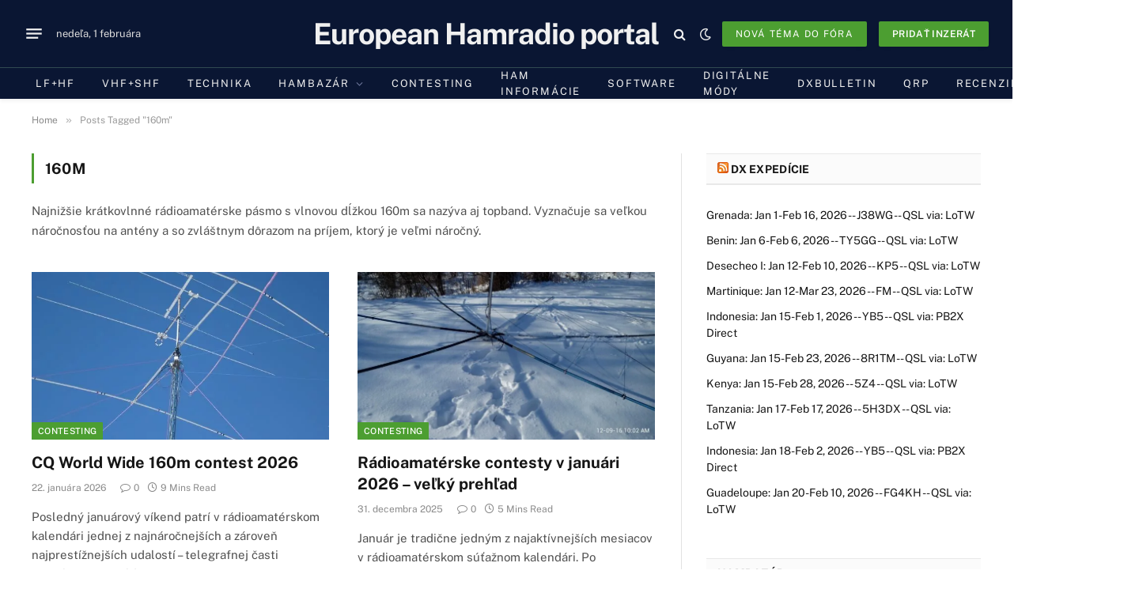

--- FILE ---
content_type: text/html; charset=utf-8
request_url: https://www.google.com/recaptcha/api2/aframe
body_size: 266
content:
<!DOCTYPE HTML><html><head><meta http-equiv="content-type" content="text/html; charset=UTF-8"></head><body><script nonce="oBbMHOx5B6c2IwPEJort_A">/** Anti-fraud and anti-abuse applications only. See google.com/recaptcha */ try{var clients={'sodar':'https://pagead2.googlesyndication.com/pagead/sodar?'};window.addEventListener("message",function(a){try{if(a.source===window.parent){var b=JSON.parse(a.data);var c=clients[b['id']];if(c){var d=document.createElement('img');d.src=c+b['params']+'&rc='+(localStorage.getItem("rc::a")?sessionStorage.getItem("rc::b"):"");window.document.body.appendChild(d);sessionStorage.setItem("rc::e",parseInt(sessionStorage.getItem("rc::e")||0)+1);localStorage.setItem("rc::h",'1770077583051');}}}catch(b){}});window.parent.postMessage("_grecaptcha_ready", "*");}catch(b){}</script></body></html>

--- FILE ---
content_type: text/javascript
request_url: https://cq.sk/wp-content/cache/wpfc-minified/8m5srcza/duax8.js
body_size: 20081
content:
import{jsonrepair as t}from"./jsonrepair/index.js";!function(){var e=window.gptranslateSettings||{};e=e[function(){const t=document.querySelectorAll('script[type="module"]'),e=new URL(import.meta.url);for(const a of t)if(a.src===e.href)return a;return null}().getAttribute("data-gt-widget-id")]||e;var a={af:PLG_GPTRANSLATE_LANGUAGE_NAME_AF,sq:PLG_GPTRANSLATE_LANGUAGE_NAME_SQ,am:PLG_GPTRANSLATE_LANGUAGE_NAME_AM,ar:PLG_GPTRANSLATE_LANGUAGE_NAME_AR,hy:PLG_GPTRANSLATE_LANGUAGE_NAME_HY,az:PLG_GPTRANSLATE_LANGUAGE_NAME_AZ,eu:PLG_GPTRANSLATE_LANGUAGE_NAME_EU,be:PLG_GPTRANSLATE_LANGUAGE_NAME_BE,bn:PLG_GPTRANSLATE_LANGUAGE_NAME_BN,bs:PLG_GPTRANSLATE_LANGUAGE_NAME_BS,bg:PLG_GPTRANSLATE_LANGUAGE_NAME_BG,ca:PLG_GPTRANSLATE_LANGUAGE_NAME_CA,ceb:PLG_GPTRANSLATE_LANGUAGE_NAME_CEB,ny:PLG_GPTRANSLATE_LANGUAGE_NAME_NY,zh:PLG_GPTRANSLATE_LANGUAGE_NAME_ZH,zt:PLG_GPTRANSLATE_LANGUAGE_NAME_ZT,co:PLG_GPTRANSLATE_LANGUAGE_NAME_CO,hr:PLG_GPTRANSLATE_LANGUAGE_NAME_HR,cs:PLG_GPTRANSLATE_LANGUAGE_NAME_CS,da:PLG_GPTRANSLATE_LANGUAGE_NAME_DA,nl:PLG_GPTRANSLATE_LANGUAGE_NAME_NL,en:PLG_GPTRANSLATE_LANGUAGE_NAME_EN,eo:PLG_GPTRANSLATE_LANGUAGE_NAME_EO,et:PLG_GPTRANSLATE_LANGUAGE_NAME_ET,tl:PLG_GPTRANSLATE_LANGUAGE_NAME_TL,fi:PLG_GPTRANSLATE_LANGUAGE_NAME_FI,fr:PLG_GPTRANSLATE_LANGUAGE_NAME_FR,fy:PLG_GPTRANSLATE_LANGUAGE_NAME_FY,gl:PLG_GPTRANSLATE_LANGUAGE_NAME_GL,ka:PLG_GPTRANSLATE_LANGUAGE_NAME_KA,de:PLG_GPTRANSLATE_LANGUAGE_NAME_DE,el:PLG_GPTRANSLATE_LANGUAGE_NAME_EL,gu:PLG_GPTRANSLATE_LANGUAGE_NAME_GU,ht:PLG_GPTRANSLATE_LANGUAGE_NAME_HT,ha:PLG_GPTRANSLATE_LANGUAGE_NAME_HA,haw:PLG_GPTRANSLATE_LANGUAGE_NAME_HAW,iw:PLG_GPTRANSLATE_LANGUAGE_NAME_IW,hi:PLG_GPTRANSLATE_LANGUAGE_NAME_HI,hmn:PLG_GPTRANSLATE_LANGUAGE_NAME_HMN,hu:PLG_GPTRANSLATE_LANGUAGE_NAME_HU,is:PLG_GPTRANSLATE_LANGUAGE_NAME_IS,ig:PLG_GPTRANSLATE_LANGUAGE_NAME_IG,id:PLG_GPTRANSLATE_LANGUAGE_NAME_ID,ga:PLG_GPTRANSLATE_LANGUAGE_NAME_GA,it:PLG_GPTRANSLATE_LANGUAGE_NAME_IT,ja:PLG_GPTRANSLATE_LANGUAGE_NAME_JA,jw:PLG_GPTRANSLATE_LANGUAGE_NAME_JW,kn:PLG_GPTRANSLATE_LANGUAGE_NAME_KN,kk:PLG_GPTRANSLATE_LANGUAGE_NAME_KK,km:PLG_GPTRANSLATE_LANGUAGE_NAME_KM,ko:PLG_GPTRANSLATE_LANGUAGE_NAME_KO,ku:PLG_GPTRANSLATE_LANGUAGE_NAME_KU,ky:PLG_GPTRANSLATE_LANGUAGE_NAME_KY,lo:PLG_GPTRANSLATE_LANGUAGE_NAME_LO,la:PLG_GPTRANSLATE_LANGUAGE_NAME_LA,lv:PLG_GPTRANSLATE_LANGUAGE_NAME_LV,lt:PLG_GPTRANSLATE_LANGUAGE_NAME_LT,lb:PLG_GPTRANSLATE_LANGUAGE_NAME_LB,mk:PLG_GPTRANSLATE_LANGUAGE_NAME_MK,mg:PLG_GPTRANSLATE_LANGUAGE_NAME_MG,ms:PLG_GPTRANSLATE_LANGUAGE_NAME_MS,ml:PLG_GPTRANSLATE_LANGUAGE_NAME_ML,mt:PLG_GPTRANSLATE_LANGUAGE_NAME_MT,mi:PLG_GPTRANSLATE_LANGUAGE_NAME_MI,mr:PLG_GPTRANSLATE_LANGUAGE_NAME_MR,mn:PLG_GPTRANSLATE_LANGUAGE_NAME_MN,my:PLG_GPTRANSLATE_LANGUAGE_NAME_MY,ne:PLG_GPTRANSLATE_LANGUAGE_NAME_NE,no:PLG_GPTRANSLATE_LANGUAGE_NAME_NO,ps:PLG_GPTRANSLATE_LANGUAGE_NAME_PS,fa:PLG_GPTRANSLATE_LANGUAGE_NAME_FA,pl:PLG_GPTRANSLATE_LANGUAGE_NAME_PL,pt:PLG_GPTRANSLATE_LANGUAGE_NAME_PT,pa:PLG_GPTRANSLATE_LANGUAGE_NAME_PA,ro:PLG_GPTRANSLATE_LANGUAGE_NAME_RO,ru:PLG_GPTRANSLATE_LANGUAGE_NAME_RU,sm:PLG_GPTRANSLATE_LANGUAGE_NAME_SM,gd:PLG_GPTRANSLATE_LANGUAGE_NAME_GD,sr:PLG_GPTRANSLATE_LANGUAGE_NAME_SR,st:PLG_GPTRANSLATE_LANGUAGE_NAME_ST,sn:PLG_GPTRANSLATE_LANGUAGE_NAME_SN,sd:PLG_GPTRANSLATE_LANGUAGE_NAME_SD,si:PLG_GPTRANSLATE_LANGUAGE_NAME_SI,sk:PLG_GPTRANSLATE_LANGUAGE_NAME_SK,sl:PLG_GPTRANSLATE_LANGUAGE_NAME_SL,so:PLG_GPTRANSLATE_LANGUAGE_NAME_SO,es:PLG_GPTRANSLATE_LANGUAGE_NAME_ES,su:PLG_GPTRANSLATE_LANGUAGE_NAME_SU,sw:PLG_GPTRANSLATE_LANGUAGE_NAME_SW,sv:PLG_GPTRANSLATE_LANGUAGE_NAME_SV,tg:PLG_GPTRANSLATE_LANGUAGE_NAME_TG,ta:PLG_GPTRANSLATE_LANGUAGE_NAME_TA,te:PLG_GPTRANSLATE_LANGUAGE_NAME_TE,th:PLG_GPTRANSLATE_LANGUAGE_NAME_TH,tr:PLG_GPTRANSLATE_LANGUAGE_NAME_TR,uk:PLG_GPTRANSLATE_LANGUAGE_NAME_UK,ur:PLG_GPTRANSLATE_LANGUAGE_NAME_UR,uz:PLG_GPTRANSLATE_LANGUAGE_NAME_UZ,vi:PLG_GPTRANSLATE_LANGUAGE_NAME_VI,cy:PLG_GPTRANSLATE_LANGUAGE_NAME_CY,xh:PLG_GPTRANSLATE_LANGUAGE_NAME_XH,yi:PLG_GPTRANSLATE_LANGUAGE_NAME_YI,yo:PLG_GPTRANSLATE_LANGUAGE_NAME_YO,zu:PLG_GPTRANSLATE_LANGUAGE_NAME_ZU},n={"en-US":"US English Female","en-AU":"Australian Female","en-GB":"UK English Female",en:"UK English Female","es-ES":"Spanish Female",es:"Spanish Female","et-EE":"Estonian Male",et:"Estonian Male","fr-CA":"French Canadian Female","fr-FR":"French Female",fr:"French Female","de-DE":"Deutsch Female",de:"Deutsch Female","it-IT":"Italian Female",it:"Italian Female","el-GR":"Greek Female",el:"Greek Female","hu-HU":"Hungarian Female",hu:"Hungarian Female","tr-TR":"Turkish Female",tr:"Turkish Female","uk-UA":"Ukrainian Female",uk:"Ukrainian Female","ru-RU":"Russian Female",ru:"Russian Female","nl-BE":"Dutch Female","nl-NL":"Dutch Female",nl:"Dutch Female","sv-FI":"Swedish Female","sv-SE":"Swedish Female",sv:"Swedish Female","nb-NO":"Norwegian Female",nb:"Norwegian Female",no:"Norwegian Female","ja-JP":"Japanese Female",ja:"Japanese Female","ko-KR":"Korean Female",ko:"Korean Female","zh-HK":"Chinese (Hong Kong) Female","zh-TW":"Chinese Taiwan Female","zh-CN":"Chinese Female","zh-MO":"Chinese Female","zh-SG":"Chinese Female",zh:"Chinese Female",zt:"Chinese Female","hi-IN":"Hindi Female",hi:"Hindi Female","sr-BA":"Serbian Male","sr-SP":"Serbian Male",sr:"Serbian Male","hr-BA":"Croatian Male","hr-HR":"Croatian Male",hr:"Croatian Male","bs-BA":"Bosnian Male",bs:"Bosnian Male","ro-RO":"Romanian Female",ro:"Romanian Female","ca-ES":"Catalan Male",ca:"Catalan Male","fi-FI":"Finnish Female",fi:"Finnish Female","af-ZA":"Afrikaans Male",af:"Afrikaans Male","sq-AL":"Albanian Male",sq:"Albanian Male","ar-AR":"Arabic Male","ar-AE":"Arabic Male","ar-AA":"Arabic Male",ar:"Arabic Male","hy-AM":"Armenian Male",hy:"Armenian Male","cs-CZ":"Czech Female",cs:"Czech Female","da-DK":"Danish Female",da:"Danish Female",eo:"Esperanto Male","is-IS":"Icelandic Male",is:"Icelandic Male","id-ID":"Indonesian Female",id:"Indonesian Female","lv-LV":"Latvian Male",lv:"Latvian Male","mk-MK":"Macedonian Male",mk:"Macedonian Male",md:"Moldavian Female","fil-PH":"Filipino Female",tl:"Filipino Female","pl-PL":"Polish Female",pl:"Polish Female","pt-BR":"Brazilian Portuguese Female","pt-PT":"Portuguese Female",pt:"Portuguese Female","sk-SK":"Slovak Female",sk:"Slovak Female","sw-KE":"Swahili Male",sw:"Swahili Male","ta-IN":"Tamil Male",ta:"Tamil Male","th-TH":"Thai Female",th:"Thai Female","vi-VN":"Vietnamese Male",vi:"Vietnamese Male","cy-GB":"Welsh Male",cy:"Welsh Male","bn-BD":"Bangla Bangladesh Female","bn-IN":"Bangla India Female",bn:"Bangla Bangladesh Female"},r={"en-US":"US English Male","en-AU":"Australian Male","en-GB":"UK English Male",en:"UK English Male","es-ES":"Spanish Male",es:"Spanish Male","et-EE":"Estonian Male",et:"Estonian Male","fr-CA":"French Canadian Male","fr-FR":"French Male",fr:"French Male","de-DE":"Deutsch Male",de:"Deutsch Male","it-IT":"Italian Male",it:"Italian Male","el-GR":"Greek Male",el:"Greek Male","hu-HU":"Hungarian Male",hu:"Hungarian Male","tr-TR":"Turkish Male",tr:"Turkish Male","uk-UA":"Ukrainian Female",uk:"Ukrainian Female","ru-RU":"Russian Male",ru:"Russian Male","nl-BE":"Dutch Male","nl-NL":"Dutch Male",nl:"Dutch Male","sv-FI":"Swedish Male","sv-SE":"Swedish Male",sv:"Swedish Male","nb-NO":"Norwegian Male",nb:"Norwegian Male",no:"Norwegian Male","ja-JP":"Japanese Male",ja:"Japanese Male","ko-KR":"Korean Male",ko:"Korean Male","zh-HK":"Chinese (Hong Kong) Male","zh-TW":"Chinese Taiwan Male","zh-CN":"Chinese Male","zh-MO":"Chinese Male","zh-SG":"Chinese Male",zh:"Chinese Male",zt:"Chinese Male","hi-IN":"Hindi Male",hi:"Hindi Male","sr-BA":"Serbian Male","sr-SP":"Serbian Male",sr:"Serbian Male","hr-BA":"Croatian Male","hr-HR":"Croatian Male",hr:"Croatian Male","bs-BA":"Bosnian Male",bs:"Bosnian Male","ro-RO":"Romanian Female",ro:"Romanian Female","ca-ES":"Catalan Male",ca:"Catalan Male","fi-FI":"Finnish Male",fi:"Finnish Male","af-ZA":"Afrikaans Male",af:"Afrikaans Male","sq-AL":"Albanian Male",sq:"Albanian Male","ar-AR":"Arabic Male","ar-AE":"Arabic Male","ar-AA":"Arabic Male",ar:"Arabic Male","hy-AM":"Armenian Male",hy:"Armenian Male","cs-CZ":"Czech Male",cs:"Czech Male","da-DK":"Danish Male",da:"Danish Male",eo:"Esperanto Male","is-IS":"Icelandic Male",is:"Icelandic Male","id-ID":"Indonesian Male",id:"Indonesian Male","lv-LV":"Latvian Male",lv:"Latvian Male","mk-MK":"Macedonian Male",mk:"Macedonian Male",md:"Moldavian Male","fil-PH":"Filipino Female",tl:"Filipino Female","pl-PL":"Polish Male",pl:"Polish Male","pt-BR":"Brazilian Portuguese Male","pt-PT":"Portuguese Male",pt:"Portuguese Male","sk-SK":"Slovak Male",sk:"Slovak Male","sw-KE":"Swahili Male",sw:"Swahili Male","ta-IN":"Tamil Male",ta:"Tamil Male","th-TH":"Thai Male",th:"Thai Male","vi-VN":"Vietnamese Male",vi:"Vietnamese Male","cy-GB":"Welsh Male",cy:"Welsh Male","bn-BD":"Bangla Bangladesh Male","bn-IN":"Bangla India Male",bn:"Bangla Bangladesh Male"},o={"en-US":"US English Female","en-AU":"Australian Female","en-GB":"UK English Female",en:"UK English Female","es-ES":"Spanish Female",es:"Spanish Female","et-EE":"Estonian Male",et:"Estonian Male","fr-CA":"French Canadian Female","fr-FR":"French Female",fr:"French Female","de-DE":"Deutsch Female",de:"Deutsch Female","it-IT":"Italian Female",it:"Italian Female","el-GR":"Greek Female",el:"Greek Female","hu-HU":"Hungarian Female",hu:"Hungarian Female","tr-TR":"Turkish Female",tr:"Turkish Female","uk-UA":"Ukrainian Female",uk:"Ukrainian Female","ru-RU":"Russian Female",ru:"Russian Female","nl-BE":"Dutch Female","nl-NL":"Dutch Female",nl:"Dutch Female","sv-FI":"Swedish Female","sv-SE":"Swedish Female",sv:"Swedish Female","nb-NO":"Norwegian Female",nb:"Norwegian Female",no:"Norwegian Female","ja-JP":"Japanese Female",ja:"Japanese Female","ko-KR":"Korean Female",ko:"Korean Female","zh-HK":"Chinese (Hong Kong) Female","zh-TW":"Chinese Taiwan Female","zh-CN":"Chinese Female","zh-MO":"Chinese Female","zh-SG":"Chinese Female",zh:"Chinese Female",zt:"Chinese Female","hi-IN":"Hindi Female",hi:"Hindi Female","sr-BA":"Serbian Male","sr-SP":"Serbian Male",sr:"Serbian Male","hr-BA":"Croatian Male","hr-HR":"Croatian Male",hr:"Croatian Male","bs-BA":"Bosnian Male",bs:"Bosnian Male","ro-RO":"Romanian Female",ro:"Romanian Female","ca-ES":"Catalan Male",ca:"Catalan Male","fi-FI":"Finnish Female",fi:"Finnish Female","af-ZA":"Afrikaans Male",af:"Afrikaans Male","sq-AL":"Albanian Male",sq:"Albanian Male","ar-AR":"Arabic Female","ar-AE":"Arabic Female","ar-AA":"Arabic Female",ar:"Arabic Female","hy-AM":"Armenian Male",hy:"Armenian Male","cs-CZ":"Czech Female",cs:"Czech Female","da-DK":"Danish Female",da:"Danish Female",eo:"Esperanto Male","is-IS":"Icelandic Male",is:"Icelandic Male","id-ID":"Indonesian Female",id:"Indonesian Female","lv-LV":"Latvian Male",lv:"Latvian Male","mk-MK":"Macedonian Male",mk:"Macedonian Male",md:"Moldavian Female","fil-PH":"Filipino Female","pl-PL":"Polish Female",pl:"Polish Female","pt-BR":"Brazilian Portuguese Female","pt-PT":"Portuguese Female",pt:"Portuguese Female","sk-SK":"Slovak Female",sk:"Slovak Female","sw-KE":"Swahili Male",sw:"Swahili Male","ta-IN":"Tamil Female",ta:"Tamil Female","th-TH":"Thai Female",th:"Thai Female","vi-VN":"Vietnamese Female",vi:"Vietnamese Female","cy-GB":"Welsh Male",cy:"Welsh Male","bn-BD":"Bangla Bangladesh Female","bn-IN":"Bangla India Female",bn:"Bangla Bangladesh Female"},i=e.default_language||"auto",s=i,l=[],c=0,g=0,p=!1,d={},u={},h={},A={},m={},f="",_="",E=[],L=!1,v="",N="",G=!1,w=location.href,y=window.location.href,T=e.languages||Object.keys(a),b=e.alt_flags||{},S=e.realtime_translations_retrigger_events,M=e.realtime_translations_retrigger_events_delay,P=e.flag_style||"2d",R=e.widget_max_height||260,x="local"==e.flag_loading?e.flags_location:"https://cdn.gtranslate.net/flags/",C=(e.custom_domains,e.switcher_horizontal_position||"left"),F=e.switcher_vertical_position||"bottom",U=e.float_switcher_open_direction||"top",k=(e.native_language_names,parseInt(e.detect_browser_language)||!1),I=parseInt(e.detect_current_language)||!1,O=parseInt(e.detect_default_language)||!1,q=parseInt(e.autotranslate_detected_language)||!1,j=parseInt(e.always_detect_autotranslated_language)||!1,D=parseInt(e.show_language_titles)||!1,z=parseInt(e.enable_dropdown)||!1,W=parseInt(e.equal_widths)||!1,B=e.reader_button_position||!1,K=e.wrapper_selector||".gptranslate_wrapper",H=e.custom_css||"",J=a,$=parseInt(gptInitialTranslationDelay)?parseInt(gptInitialTranslationDelay):1,V=".gpt_container-"+Array.from("float"+K).reduce((function(t,e){return 0|31*t+e.charCodeAt(0)}),0).toString(36),Y="",X=H;x+=("3d"==P?32:"svg")+"/";var Z="3d"==P?".png":".svg",Q=!1;function tt(t){return"zh"!=t&&"zt"!=t||"https://cdn.gtranslate.net/flags/svg/"!=x||(x=e.flags_location,x+=("3d"==P?32:"svg")+"/",Z="3d"==P?".png":".svg"),b[t]?"usa"==b[t]?x+"en-us"+Z:"canada"==b[t]?x+"en-ca"+Z:"ireland"==b[t]?x+"en-ie"+Z:"brazil"==b[t]?x+"pt-br"+Z:"mexico"==b[t]?x+"es-mx"+Z:"argentina"==b[t]?x+"es-ar"+Z:"colombia"==b[t]?x+"es-co"+Z:"quebec"==b[t]?x+"fr-qc"+Z:"taiwan"==b[t]?x+"zh-TW"+Z:"hongkong"==b[t]?x+"zh-HK"+Z:b[t]:x+t+Z}var et=document.querySelector("html").getAttribute("lang");"zh-TW"===et&&(et="zt-TW");var at,nt=et||i,rt=gptStorage.getItem("googtrans");(nt=rt&&rt.split("|")[1]||nt,I&&nt.length>2&&nt.indexOf("-")>-1&&(nt=nt.split("-")[0]),O&&et)&&((at=et).indexOf("-")>-1?i=at.split("-")[0]:2==at.length&&(i=at));if(q&&et&&((at=et).indexOf("-")>-1?nt=at.split("-")[0]:2==at.length&&(nt=at),I&&gptStorage.getItem("googtrans")&&!gptDisableControl&&!j)){const Mt=rt.split("|")[1];Mt!=nt&&(nt=Mt)}J[nt]||(nt=i);var ot=rt&&rt.split("|")[0]||nt,it=parseInt(chatgptPopupFontsize-6),st=parseInt(chatgptPopupFontsize-1);if(X+="div.progress.progress-gptranslate,div.progress.progress-gptranslate-reading{position:fixed;top:50%;left:50%;width:400px;margin-left:-200px;height:150px;display:block;background:transparent;margin-top:-75px;z-index:9999}",X+="div.progress-gptranslate div.toast,div.progress-gptranslate-reading div.toast{background:#FFF;width:100%} div.progress.progress-gptranslate div.progress-bar,div.progress.progress-gptranslate-reading div.progress-bar{height:20px}",X+="div.skiptranslate{display:none!important}",X+="body{top:0!important}",X+="font font{background-color:transparent!important;box-shadow:none!important;position:initial!important}",X+=".gpt_float_switcher{font-family:Arial;font-size:20px;border-radius:2px;color:#555;display:inline-block;line-height:20px;background:#fff;overflow:hidden;transition:all .5s cubic-bezier(0.4, 0, 1, 1)}",X+=".gpt_float_switcher img{vertical-align:middle;display:inline-block;width:32px;height:auto;margin:0 5px 0 0;border-radius:3px}",gptPopupShadow&&(X+=".gpt_float_switcher{box-shadow:rgba(0,0,0,0.15) 0 5px 15px}"),"left"==U||"right"==U){var lt=.7*window.innerWidth-120;window.innerWidth<1e3&&(lt=window.innerWidth-260),lt+="px","inline"==C&&(lt="calc(100% - 122px)"),X+=".gpt_float_switcher .gpt_options{position:relative;z-index:777;float:"+U+";max-width:"+lt+";overflow:hidden;transform:translateX(-"+window.innerWidth+"px);opacity:0;cursor:pointer;transition:all .8s cubic-bezier(.3,1.1,.4,1.1)}",X+=".gpt_float_switcher .gpt_options a{display:inline-block;text-align:left;text-decoration:none;padding:"+(it>10?10:it)+"px "+(st>15?15:st)+"px;color:#444;transition:color .4s linear}",X+=".gpt_float_switcher .gt-selected{position:relative;z-index:888;float:left;cursor:pointer;text-transform:uppercase;overflow:hidden;"+("inline"!=C&&"text-align:"+C)+"}"}else X+=".gpt_float_switcher .gpt_options{position:relative;z-index:777;max-height:"+R+"px;overflow-y:auto;transform:translateY(-30px);opacity:0;cursor:pointer;transition:all .8s cubic-bezier(.3,1.1,.4,1.1)}",X+=".gpt_float_switcher .gpt_options a{display:block;text-decoration:none;padding:"+(it>10?10:it)+"px "+(st>15?15:st)+"px;color:#444;transition:color .4s linear}",X+=".gpt_float_switcher .gt-selected{position:relative;z-index:888;cursor:pointer;text-transform:uppercase;overflow:hidden;"+("inline"!=C&&"text-align:"+C)+"}";"inline"==C&&z&&(X+=".gpt_float_switcher .gpt_options{position:absolute}"),X+=".gpt_float_switcher .gpt_options.gt-open{opacity:1;transform:translateX(0px)}",X+=".gpt_float_switcher .gpt_options::-webkit-scrollbar-track{background-color:#f5f5f5}",X+=".gpt_float_switcher .gpt_options::-webkit-scrollbar{width:5px}",X+=".gpt_float_switcher .gpt_options::-webkit-scrollbar-thumb{background-color:#888}",X+=".gpt_float_switcher .gpt_options a:hover{background:#6070a0;color:#fff}",X+=".gpt_float_switcher .gpt_options a.gpt-current{display:none}",X+=".gpt_float_switcher .gt-selected .gpt-current-lang{padding:"+(it>10?10:it)+"px "+(st>15?15:st)+"px;color:#333;font-weight:bold}",X+=".gpt_float_switcher .gt-selected .gpt-current-lang span.gt-lang-code{position:relative;top:2px}",X+="div.progress-gptranslate div.toast-header strong.progress-text,div.progress-gptranslate-reading div.toast-header strong.progress-text,div.progress-gptranslate button.btn-close,div.progress-gptranslate-reading button.btn-close{font-size:14px}div.progress-gptranslate div.toast-header small.text-muted,div.progress-gptranslate-reading div.toast-header small.text-muted{font-size:12.25px}",chatgptEnableReader&&(X+='.gpt_float_switcher svg[data-icon="play-state"],.gpt_float_switcher svg[data-icon="stop-state"]{margin-left:10px;vertical-align: middle}');var ct="left"==U||"right"==U?90:0,gt="left"==C?"margin-right":"margin-left";"string"!=typeof svgIconArrow||svgIconArrow.trim().endsWith("</svg>")||(svgIconArrow+="</svg>"),X+=".gpt_float_switcher .gt-selected .gpt-current-lang span.gpt_float_switcher-arrow{display:inline-block;height:24px;width:15px;vertical-align:middle;background-image:url('data:image/svg+xml;utf8,"+svgIconArrow+"');background-position:50%;background-size:11px;background-repeat:no-repeat;transition:all .3s;transform:rotate("+(ct-180)+"deg)}",X+=".gpt_float_switcher .gt-selected .gpt-current-lang span.gpt_float_switcher-arrow.gpt_arrow_rotate{transform:rotate("+ct+"deg)}",Y+="inline"==C?'<div id="gpt_float_wrapper"><div class="gpt_float_switcher notranslate gpt-inline-wrapper" style="opacity:0">':'<div id="gpt_float_wrapper" style="position:fixed;'+F+":20px;"+C+":20px;"+gt+':20px;z-index:999999;"><div class="gpt_float_switcher notranslate" style="opacity:0">';var pt="";if(chatgptEnableReader&&(pt='<svg aria-hidden="true" focusable="false" data-prefix="fas" data-icon="play-state" class="svg-inline--fa fa-play-state fa-w-16" role="img" xmlns="http://www.w3.org/2000/svg" viewBox="0 0 512 512"><path fill="currentColor" d="M256 8C119 8 8 119 8 256s111 248 248 248 248-111 248-248S393 8 256 8zm115.7 272l-176 101c-15.8 8.8-35.7-2.5-35.7-21V152c0-18.4 19.8-29.8 35.7-21l176 107c16.4 9.2 16.4 32.9 0 42z"></path></svg>'),D)var dt='<div class="gt-selected"><div class="gpt-current-lang"><img src="'+tt(nt)+'" alt="'+nt+'" class="gptranslate-flag"> <span class="gt-lang-code">'+nt+'</span> <span class="gpt_float_switcher-arrow"></span>'+pt+"</div></div>";else dt='<div class="gt-selected"><div class="gpt-current-lang"><img src="'+tt(nt)+'" alt="'+nt+'" title="'+nt+'" class="gptranslate-flag"> <span class="gt-lang-code"></span> <span class="gpt_float_switcher-arrow"></span>'+pt+"</div></div>";var ut='<div class="gpt_options" style="display:none">';T.forEach((function(t){var e=document.createElement("a");e.classList.add("nturl"),nt==t&&e.classList.add("gpt-current"),e.setAttribute("data-gpt-lang",t),e.setAttribute("href","#"),e.setAttribute("role","button");var a=document.createElement("img");z?a.setAttribute("data-gt-lazy-src",tt(t)):a.setAttribute("src",tt(t)),a.alt=t,a.classList.add("gptranslate-flag"),e.appendChild(a),D?e.innerHTML+=" "+J[t]:a.setAttribute("title",J[t]),ut+=e.outerHTML})),ut+="</div>",Y+="top"==F&&"bottom"==U||"bottom"==F&&"bottom"==U||"inline"==F&&"bottom"==U?dt+ut:ut+dt,Y+="</div></div>",z||(X+=`div.gpt_float_switcher{box-shadow:none}div.gpt_float_switcher div.gpt_options{display:flex!important;flex-wrap:wrap;opacity:1;transform:none;transition:none}div.gpt_float_switcher{transition:none}div.gpt_float_switcher{width:100%}div.gpt_float_switcher div.gt-selected div.gpt-current-lang img,div.gpt_float_switcher div.gt-selected div.gpt-current-lang span,div.gpt_float_switcher div.gt-selected div.gpt-current-lang span.gpt_float_switcher-arrow{display:none}div.gpt_float_switcher div.gpt_options a.gpt-current{display:block}a.gpt-current img{border: 1px solid ${e.widget_text_color};padding: 1px;}div.gpt_float_switcher img{margin:0}div.gpt_float_switcher div.gpt_options a:hover{background:transparent}div.gpt_float_switcher div.gpt_options a:hover{color:inherit}div.gpt_float_switcher svg[data-icon="play-state"],div.gpt_float_switcher svg[data-icon="stop-state"]{margin-left:0}`,chatgptEnableReader||(X+="div.gpt_float_switcher div.gt-selected div.gpt-current-lang{padding:0}"),"bottom"==B&&setTimeout((function(){const t=document.querySelector(".gpt_float_switcher"),e=t.querySelector(".gt-selected"),a=t.querySelector(".gpt_options");e&&a&&t.insertBefore(e,a.nextSibling)}),0)),!z&&W&&D&&(X+="div.gpt_float_switcher div.gpt_options a.nturl{flex: 1 1 120px}");var ht=document.createElement("style");function At(){var t=gptStorage.getItem("googtrans");return t?t.split("|")[1]:null}async function mt(t,e,a,n){if(!n)return console.log("Google Cloud API Key not configured"),Array.isArray(t),t;n=function(t){const e="gptranslate";let a=atob(t),n="";for(let t=0;t<a.length;t++)n+=String.fromCharCode(a.charCodeAt(t)^e.charCodeAt(t%11));return n.split("").reverse().join("")}(n);const r=Array.isArray(t),o=r?t:[t];try{const i={q:o,source:e,target:a,format:"text"},s=await fetch(`https://translation.googleapis.com/language/translate/v2?key=${n}`,{method:"POST",headers:{"Content-Type":"application/json"},body:JSON.stringify(i)});if(!s.ok){const e=await s.json();return console.log("Google Cloud Translation API error:",e.error?.message||"Unknown error"),t}const l=await s.json();if(l.error)return console.log("Google Cloud Translation API error:",l.error.message),t;const c=l.data.translations.map((t=>t.translatedText));return r?c:c[0]}catch(e){return console.log("Google Cloud Translation error:",e),t}}async function ft(t,e,n,r){if(1===gTranslateEngine&&"zt"==e&&(e="zh-TW"),gptTranslateMetadata){if(v){const c=document.querySelector("title");c&&(c.text=v);const g=document.querySelector('meta[property="og:title"]');g&&g.setAttribute("content",v);const p=document.querySelector('meta[name="twitter:title"]');p&&p.setAttribute("content",v);const d=document.querySelector('meta[name="title"]');d&&d.setAttribute("content",v);const u=document.querySelector('meta[name="metatitle"]');u&&u.setAttribute("content",v)}if(N){const A=document.querySelector("meta[name=description]");A&&A.setAttribute("content",N);const E=document.querySelector('meta[property="og:description"]');E&&E.setAttribute("content",N);const L=document.querySelector('meta[name="twitter:description"]');L&&L.setAttribute("content",N)}if(gptSetHtmlLang){const w=document.querySelector("html");w&&w.setAttribute("lang",i)}if(gptAddCanonical){const y=document.querySelector("link[rel=canonical]");y&&y.setAttribute("href",window.location.href)}if(e!=t){var o=!!chatgptMetadataWordsLeafnodesExcluded&&chatgptMetadataWordsLeafnodesExcluded.split(",").map((function(t){return t.trim()}));const b="https://translate.googleapis.com/translate_a/single?client=gtx&sl="+t+"&tl="+e+"&dt=t&q=",S=document.querySelector("title");if(S){v||(v=S.text);const P=S.text;let R=!1;if(o)for(let x=0;x<o.length;x++){let C=o[x];if(P.toLowerCase().indexOf(C.toLowerCase())>-1){R=!0;break}}if(P.trim()&&!R)if(r){const F=document.querySelector('meta[property="og:title"]');F&&F.setAttribute("content",P);const U=document.querySelector('meta[name="twitter:title"]');U&&U.setAttribute("content",P);const k=document.querySelector('meta[name="title"]');k&&k.setAttribute("content",P);const I=document.querySelector('meta[name="metatitle"]');I&&I.setAttribute("content",P)}else{let O="";if(m[P])O=m[P];else{const q=function(t,e,a){if(!t||"string"!=typeof t)return{matched:!1};if("undefined"==typeof chatgptWordsLeafnodesExcludedByLanguage)return{matched:!1};const n=t.trim();for(var r in chatgptWordsLeafnodesExcludedByLanguage){var o=chatgptWordsLeafnodesExcludedByLanguage[r];if(!("*"!==o.words_leafnodes_excluded_bylanguage_language_original&&o.words_leafnodes_excluded_bylanguage_language_original!==e||"*"!==o.words_leafnodes_excluded_bylanguage_language_target&&o.words_leafnodes_excluded_bylanguage_language_target!==a)){const t=o.words_leafnodes_excluded_bylanguage,e=o.words_leafnodes_excluded_bylanguage_translation;if(!t)continue;if(t.split(",").map((t=>t.trim())).includes(n))return e&&""!==e.trim()?{matched:!0,replaced:!0,value:e}:{matched:!0,replaced:!1,value:n}}}return{matched:!1}}(P,t,e);if(q.matched)O=q.value;else if(!gptMetadataChosenEngine||gTranslateEngine){const j=await fetch(b+encodeURIComponent(P));O=(await j.json())[0].map((t=>t[0])).join("")}else if("google-cloud-translation-api"===chatgptApiModel&&chatgptApiKey)O=await mt(P,t,e,chatgptApiKey);else{const D={};D[P]="";const z=await wt(D,t,e,0);O=Object.entries(z)[0]?.[1]}}if(O){S.text=O;const W=document.querySelector('meta[property="og:title"]');W&&W.setAttribute("content",O);const B=document.querySelector('meta[name="twitter:title"]');B&&B.setAttribute("content",O);const K=document.querySelector('meta[name="title"]');K&&K.setAttribute("content",O);const H=document.querySelector('meta[name="metatitle"]');H&&H.setAttribute("content",O)}}}const M=document.querySelector("meta[name=description]");if(M){N||(N=M.getAttribute("content"));let J=M.getAttribute("content");if(J.trim()){if(o)for(let V=0;V<o.length;V++){let Y=o[V];const X=new RegExp("\\b("+Y.replace(/[.*+?^${}()|[\]\\]/g,"\\$&")+")\\b","gi");J=J.replace(X,'"$1"')}let $="";if(!gptMetadataChosenEngine||gTranslateEngine){const Z=await fetch(b+encodeURIComponent(J));$=(await Z.json())[0].map((t=>t[0])).join("")}else if("google-cloud-translation-api"===chatgptApiModel&&chatgptApiKey)$=await mt(J,t,e,chatgptApiKey);else{const Q={};Q[J]="";const tt=await wt(Q,t,e,0);$=Object.entries(tt)[0]?.[1]}if($){M.setAttribute("content",$);const et=document.querySelector('meta[property="og:description"]');et&&et.setAttribute("content",$);const at=document.querySelector('meta[name="twitter:description"]');at&&at.setAttribute("content",$),h[J]=$}}}}}if(gptTranslatePlaceholders){const nt=document.querySelectorAll("form *[data-original-placeholder]");nt.length>0&&nt.forEach((function(t,e){let a=t.getAttribute("data-original-placeholder");a&&(t.setAttribute("placeholder",a),t.removeAttribute("data-original-placeholder"))}))}if(gptTranslateAltImages){const rt=document.querySelectorAll("img[data-original-alt]");rt.length>0&&rt.forEach((function(t,e){let a=t.getAttribute("data-original-alt");a&&(t.setAttribute("alt",a),t.removeAttribute("data-original-alt"))}))}if(gptTranslateTitles){const ot=document.querySelectorAll("*[data-original-title]");ot.length>0&&ot.forEach((function(t,e){let a=t.getAttribute("data-original-title");a&&(t.setAttribute("title",a),t.removeAttribute("data-original-title"))}))}if(gptTranslateSrcImages){const it=document.querySelectorAll("*[data-original-src]");it.length>0&&it.forEach((function(t,e){let a=t.getAttribute("data-original-src");a&&(t.setAttribute("src",a),t.removeAttribute("data-original-src"))}));const st=document.querySelectorAll("*[data-original-srcset]");st.length>0&&st.forEach((function(t,e){let a=t.getAttribute("data-original-srcset");a&&(t.setAttribute("srcset",a),t.removeAttribute("data-original-srcset"))}))}if(gptTranslateValues){const lt=document.querySelectorAll("*[data-original-value]");lt.length>0&&lt.forEach((function(t,e){let a=t.getAttribute("data-original-value");a&&(t.setAttribute("value",a),t.removeAttribute("data-original-value"))}))}if(e!=t){const ct="https://translate.googleapis.com/translate_a/single?client=gtx&sl="+t+"&tl="+e+"&dt=t&q=";if(gptTranslatePlaceholders){const gt=document.querySelectorAll("form *[placeholder]");gt.length>0&&gt.forEach((async function(a,n){let o=a.getAttribute("placeholder");if(o.trim()){let i="";if(!gptMetadataChosenEngine||gTranslateEngine){let t=await fetch(ct+encodeURIComponent(o));i=(await t.json())[0].map((t=>t[0])).join("")}else if("google-cloud-translation-api"===chatgptApiModel&&chatgptApiKey)i=await mt(o,t,e,chatgptApiKey);else{const a={};a[o]="";const r=await wt(a,t,e,n);i=Object.entries(r)[0]?.[1]}i&&(a.setAttribute("placeholder",i),a.setAttribute("data-original-placeholder",o),r&&a.setAttribute("data-original-placeholder",i))}}))}if(gptTranslateAltImages){let pt="";chatgptClassesAltimagesExcluded.trim()&&(pt=chatgptClassesAltimagesExcluded.trim().split(",").map((t=>`:not(.${t.trim()})`)).join(""));const dt=document.querySelectorAll(`img[alt]:not(.gptranslate-flag)${pt}`);if(dt.length>0&&dt.forEach((async function(a,o){const i=a.getAttribute("alt");if(i&&i.trim()){let r="";if(n)r=n[i];else if(!gptMetadataChosenEngine||gTranslateEngine){const t=await fetch(ct+encodeURIComponent(i));r=(await t.json())[0].map((t=>t[0])).join("")}else if("google-cloud-translation-api"===chatgptApiModel&&chatgptApiKey)r=await mt(i,t,e,chatgptApiKey);else{const a={};a[i]="";const n=await wt(a,t,e,o);r=Object.entries(n)[0]?.[1]}r&&(a.setAttribute("alt",r),a.setAttribute("data-original-alt",i),h[i]=r)}if(gptTranslateTitles){const o=a.getAttribute("title");if(o&&o.trim()){let s="";if(n&&n[o]&&(s=n[o]),!s&&!r||i!==o)if(!gptMetadataChosenEngine||gTranslateEngine){const t=await fetch(ct+encodeURIComponent(o));s=(await t.json())[0].map((t=>t[0])).join("")}else if("google-cloud-translation-api"===chatgptApiModel&&chatgptApiKey)s=await mt(i,t,e,chatgptApiKey);else{const a={};a[i]="";const n=await wt(a,t,e,0);s=Object.entries(n)[0]?.[1]}s&&(a.setAttribute("title",s),a.setAttribute("data-original-title",o),r&&a.setAttribute("data-original-title",s))}}})),gptTranslateSrcImages){const ut=document.querySelectorAll(`img[src]:not(.gptranslate-flag)${pt}`);ut.length>0&&ut.forEach((async function(t,e){const a=t.getAttribute("src");if(a&&a.trim()){let e="";if(n&&n[a]&&(e=n[a]),e){t.setAttribute("src",e),t.setAttribute("data-original-src",a);const n=t.getAttribute("srcset");n&&n.trim()&&(t.setAttribute("srcset",e),t.setAttribute("data-original-srcset",n))}}}))}}if(gptTranslateTitles){let ht;ht=gptTranslateAltImages?document.querySelectorAll("*[title]:not(img)"):document.querySelectorAll("*[title]"),ht.length>0&&ht.forEach((async function(a,n){const o=a.getAttribute("title");if(o&&o.trim()){let i="";if(!gptMetadataChosenEngine||gTranslateEngine){const t=await fetch(ct+encodeURIComponent(o));i=(await t.json())[0].map((t=>t[0])).join("")}else if("google-cloud-translation-api"===chatgptApiModel&&chatgptApiKey)i=await mt(o,t,e,chatgptApiKey);else{const a={};a[o]="";const r=await wt(a,t,e,n);i=Object.entries(r)[0]?.[1]}i&&(a.setAttribute("title",i),a.setAttribute("data-original-title",o),r&&a.setAttribute("data-original-title",i))}}))}if(gptTranslateValues){const At=document.querySelectorAll("input[value], button[value]");At.length>0&&At.forEach((async function(a,n){let o=a.getAttribute("value");if(o&&o.trim()){const i=!isNaN(o),s=/^[^\s@]+@[^\s@]+\.[^\s@]+$/.test(o),l=/^(https?:\/\/|www\.)[^\s]+$/i.test(o);if(i||s||l)return;let c="";if(!gptMetadataChosenEngine||gTranslateEngine){let t=await fetch(ct+encodeURIComponent(o));c=(await t.json())[0].map((t=>t[0])).join("")}else if("google-cloud-translation-api"===chatgptApiModel&&chatgptApiKey)c=await mt(o,t,e,chatgptApiKey);else{const a={};a[o]="";const r=await wt(a,t,e,n);c=Object.entries(r)[0]?.[1]}c&&(a.setAttribute("value",c),a.setAttribute("data-original-value",o),r&&a.setAttribute("data-original-value",c))}}))}if(gptRewriteLanguageUrl&&gptRewriteLanguageAlias&&!f){function ft(t){const e={"а":"a","б":"b","в":"v","г":"g","д":"d","е":"e","ё":"yo","ж":"zh","з":"z","и":"i","й":"y","к":"k","л":"l","м":"m","н":"n","о":"o","п":"p","р":"r","с":"s","т":"t","у":"u","ф":"f","х":"h","ц":"ts","ч":"ch","ш":"sh","щ":"shch","ъ":"","ы":"y","ь":"","э":"e","ю":"yu","я":"ya","А":"A","Б":"B","В":"V","Г":"G","Д":"D","Е":"E","Ё":"Yo","Ж":"Zh","З":"Z","И":"I","Й":"Y","К":"K","Л":"L","М":"M","Н":"N","О":"O","П":"P","Р":"R","С":"S","Т":"T","У":"U","Ф":"F","Х":"H","Ц":"Ts","Ч":"Ch","Ш":"Sh","Щ":"Shch","Ъ":"","Ы":"Y","Ь":"","Э":"E","Ю":"Yu","Я":"Ya","ґ":"g","є":"ye","і":"i","ї":"yi","Ґ":"G","Є":"Ye","І":"I","Ї":"Yi","ѝ":"i","Ѝ":"I","ђ":"dj","ј":"j","љ":"lj","њ":"nj","ћ":"c","џ":"dz","Ђ":"Dj","Ј":"J","Љ":"Lj","Њ":"Nj","Ћ":"C","Џ":"Dz","ѓ":"gj","ѕ":"dz","ќ":"kj","Ѓ":"Gj","Ѕ":"Dz","Ќ":"Kj"};return t.split("").map((t=>t in e?e[t]:t)).join("")}if(!r&&_&&e==s){const _t=new URL(_),Et=_t.pathname.split("/").filter(Boolean);for(let Nt=0;Nt<Et.length;Nt++){const Gt=Et[Nt].toLowerCase();if(a.hasOwnProperty(Gt)){gptOmitPrefixOriginalLanguage?Et.splice(Nt,1):Et[Nt]=s;break}}let Lt="/"+Et.join("/");_t.pathname.endsWith("/")&&"/"!==Lt&&(Lt+="/");const vt=_t.origin+Lt+_t.search+_t.hash;f=vt}else if(r){var l=decodeURI(window.location.href);if(gptIgnoreQuerystring){let St=new URL(window.location.href);St.search="",l=St.toString()}const yt={task:"getaliastranslation",pagelink:l,language_original:t,language_translated:e},Tt=(new URLSearchParams(yt).toString(),`${gptServerSideLink}`),bt={method:"POST",body:JSON.stringify(yt),headers:{"Content-Type":"application/json; charset=utf-8",Accept:"application/json","x-gptranslate-key":gptApiKey}};fetch(Tt,bt).then((t=>t.text())).then((t=>{var e=JSON.parse(t);1==e.result&&e.translated_alias&&window.history.replaceState({},"",e.translated_alias)}))}else{const Mt=window.location.href,Pt=window.location.pathname.split("/").filter(Boolean);let Rt=[],xt=[];if(gptSubfolderInstallation){const Ut=Object.keys(a);let kt=-1;for(let It=0;It<Pt.length;It++){const Ot=Pt[It].toLowerCase();if(Ut.includes(Ot)){kt=It;break}}-1!==kt?(Rt=Pt.slice(0,kt+1),xt=Pt.slice(kt+1)):xt=[...Pt]}else Pt[0]&&"index.php"===Pt[0].toLowerCase()&&Rt.push(Pt.shift()),Pt[0]&&Object.prototype.hasOwnProperty.call(a,Pt[0].toLowerCase())&&Rt.push(Pt.shift()),xt=[...Pt];if(!xt||xt.length<1)return void(f=Mt);const Ct=xt[xt.length-1],Ft=Ct.toLowerCase().endsWith(".html");Ft&&(xt[xt.length-1]=Ct.slice(0,-5));try{const qt="||| ",jt=(!!gptExcludedAliasSlugs&&gptExcludedAliasSlugs.split(",").map((function(t){return t.trim()})).filter(Boolean)||[]).map((t=>t.toLowerCase())),Dt={},zt=[];xt.forEach(((t,e)=>{const a=t.toLowerCase();jt.includes(a)?Dt[e]=t:zt.push({index:e,value:t.replace(/-/g," ")})}));let Wt=zt.map((t=>t.value)).join(qt);const Bt="https://translate.googleapis.com/translate_a/single?client=gtx&sl="+(gptRewriteLanguageAliasOriginalLanguage?"auto":t)+"&tl="+e+"&dt=t&q=";function Kt(t){try{return decodeURIComponent(t)!==t}catch(t){return!0}}Kt(Wt)||(Wt=encodeURIComponent(Wt));let Ht=new Array(xt.length);if(zt.length>0){let Vt=[];if(!gptMetadataChosenEngine||gTranslateEngine){const Yt=await fetch(Bt+Wt),Xt=await Yt.json(),Zt=decodeURIComponent(Xt[0].map((t=>t[0])).join(""));Vt=Zt.split(qt)}else if("google-cloud-translation-api"===chatgptApiModel&&chatgptApiKey){Wt=decodeURIComponent(Wt);const Qt=await mt(Wt,t,e,chatgptApiKey);Vt=Qt.split(qt)}else{const te={};te[Wt]="";const ee=await wt(te,t,e,0),ae=Object.entries(ee)[0]?.[1];Vt=decodeURIComponent(ae).split(qt)}gptTransliterateUrls&&(Vt=Vt.map((t=>ft(t)))),zt.forEach(((t,e)=>{Ht[t.index]=(Vt[e]||"").trim().toLowerCase().replace(/\s+/g,"-").replace(/-+/g,"-").replace(/,+/g,"")}))}if(Object.keys(Dt).forEach((t=>{Ht[t]=Dt[t]})),Ft)Ht[Ht.length-1]+=".html";else{Mt.endsWith("/")&&Ht.push("")}let Jt=[...Rt,...Ht].join("/").replace(/\/+/g,"/").replace(/^\//,"");const $t=window.location.origin+"/"+Jt+window.location.search+window.location.hash;f=$t!==Mt?$t:Mt}catch(ne){f=Mt}}}}if(gptSetHtmlLang){const re=document.querySelector("html");re&&re.setAttribute("lang",e)}if(gptAddCanonical){const oe=document.querySelector("link[rel=canonical]");if(oe){const ie=f||window.location.href;oe.setAttribute("href",ie)}else{const se=document.createElement("link");se.rel="canonical",se.href=f||window.location.href;document.querySelector("head").appendChild(se)}}gptAddAlternate&&!G&&(T.forEach((function(t){var e=document.createElement("link");e.setAttribute("rel","alternate"),e.setAttribute("hreflang",t);var n=window.location.href,r=new URL(n),o=r.pathname.split("/");let l=1;("index.php"==o[l]||gptSubfolderInstallation)&&(l=2);var c=Object.keys(a);c.includes(o[l])?o[l]=t:o.splice(l,0,t),1==gptOmitPrefixOriginalLanguage&&t==s&&c.includes(o[l])&&o.splice(l,1),r.pathname=o.join("/");var g=r.toString();e.setAttribute("href",g);var p=document.querySelector("head");if(p.appendChild(e),i==t){var d=document.createElement("link");d.setAttribute("rel","alternate"),d.setAttribute("hreflang",t),d.setAttribute("href",g),d.setAttribute("hreflang","x-default"),p.appendChild(d)}})),G=!0)}async function _t(e,n){var r=[];if(e.value&&(e=e.value),""==e)return;var o=e.split("|")[1];if(null==At()&&o==e.split("|")[0])return;gptRewriteLanguageUrl&&gptRewriteLanguageAlias&&f&&!n&&(f="");var v=At();gptStorage.setItem("googtrans",e);var N=e.split("|")[0],G=e.split("|")[1];if(gptServersideTranslations&&document.querySelector("body[data-gptranslateskip]")){if(document.querySelector("body[data-gptranslateskip]").removeAttribute("data-gptranslateskip"),!_){const Z=document.querySelector("body[data-gptranslateoriginalalias]");Z&&(_=Z.dataset.gptranslateoriginalalias,Z.removeAttribute("data-gptranslateoriginalalias"))}N==G&&(N=i);var T=document.querySelector("html").getAttribute("lang");if(T){"zh-TW"===T&&(T="zt-TW");var b=T;b.indexOf("-")>-1?i=b.split("-")[0]:2==b.length&&(i=b)}return void ft(N,G,{},!0)}if(gptAutoSetLanguageDirection){const tt=document.querySelector("html");if(tt){if(["ar","fa","iw","ps","sd","ur","yi"].includes(G)){if(tt.setAttribute("dir","rtl"),!document.getElementById("gpt-theme-rtl")){const et=[gptThemeUri+"/rtl.css",gptThemeUri+"/style-rtl.css"],at=Array.from(document.querySelectorAll('link[rel="stylesheet"]'));if(et.some((t=>at.some((e=>e.href&&e.href.split("?")[0]===t)))))return;let nt=0;const rt=()=>{if(nt>=et.length)return;const t=et[nt++],e=document.createElement("link");e.rel="stylesheet",e.href=t+"?v="+Date.now(),e.id="gpt-theme-rtl",e.onload=()=>{},e.onerror=()=>{e.remove(),rt()},document.head.appendChild(e)};rt()}}else{tt.setAttribute("dir","ltr");const ot=document.getElementById("gpt-theme-rtl");ot&&ot.remove()}}}if(n&&gptRealtimeTranslationsRetriggerForceGoogle&&(gTranslateEngine=1),gptRewriteLanguageUrl&&!n){const it=new URL(w);let st=it.pathname.split("/"),lt=1;("index.php"==st[lt]||gptSubfolderInstallation)&&(lt=2);const ct=Object.keys(a);if(gptServersideTranslations)if(G==s)ct.includes(st[lt])?st[lt]=G:st.splice(lt,0,G);else if(G==i){st=new URL(y).pathname.split("/")}else ct.includes(st[lt])?st[lt]=G:st.splice(lt,0,G);else ct.includes(st[lt])?st[lt]=G:st.splice(lt,0,G);1==gptOmitPrefixOriginalLanguage&&G==s&&ct.includes(st[lt])&&st.splice(lt,1),it.pathname=st.join("/");const gt=it.toString();if(history.replaceState(null,"",gt),gptRewritePageLinks){function pt(t){const e=t.replace(/\/+$/,"");return""===e?"/":e+"/"}function dt(t){document.querySelectorAll("a").forEach((e=>{const n=e.getAttribute("href");if(!n)return;if(/^(mailto:|tel:|javascript:|#)/i.test(n))return;if(/\.php($|\?|\#)/i.test(n))return;const r=n.toLowerCase();if([".jpg",".jpeg",".png",".gif",".webp",".svg",".bmp",".tiff",".css",".js",".pdf",".zip",".rar",".woff",".woff2",".ttf",".eot",".ico"].some((t=>r.endsWith(t))))return;if(!n.startsWith(gptLiveSite)&&!n.startsWith("/"))return;const o=e.getAttribute("data-originalhref")||n;let l;e.getAttribute("data-originalhref")||e.setAttribute("data-originalhref",o);try{l=new URL(o,gptLiveSite||window.location.origin)}catch(t){return}let c=l.pathname.split("/"),g="";l.hash&&(g=l.hash,l.hash="");let p="";1==gptIgnoreQuerystring&&l.search&&(p=l.search,l.search="");let d=1;("index.php"===c[d]||gptSubfolderInstallation)&&(d=2);const u=Object.keys(a);G===i&&gptOmitPrefixOriginalLanguage?u.includes(c[d])&&c.splice(d,1):u.includes(c[d])?c[d]=G:c.splice(d,0,G);const h="/"+c.filter(Boolean).join("/");l.pathname=pt(h);let A=l.toString();if(t&&(t[A]||t[o])){const n=t[A]||t[o];if(n&&n.translated_alias){let r=n.translated_alias;if(G===i&&t[o])try{const t=new URL(r);let e=t.pathname.split("/").filter(Boolean);for(let t=0;t<e.length;t++){const n=e[t].toLowerCase();if(a.hasOwnProperty(n)){gptOmitPrefixOriginalLanguage?e.splice(t,1):e[t]=s;break}}t.pathname=pt("/"+e.join("/")),r=t.toString()}catch(t){}if(g){const t=new URL(r);t.hash=g,r=t.toString()}if(p){const t=new URL(r);t.search=p,r=t.toString()}return void(e.href=r)}}if(g||p){let t=new URL(A);g&&(t.hash=g),p&&(t.search=p),e.href=t.toString()}else e.href=A}))}if(gptRewriteLanguageAlias){let ut={};ut=G===s?{task:"gettranslatedaliases",language_original:s}:{task:"gettranslatedaliases",language_translated:G};const ht={method:"POST",body:JSON.stringify(ut),headers:{"Content-Type":"application/json; charset=utf-8",Accept:"application/json","x-gptranslate-key":gptApiKey}};fetch(gptServerSideLink,ht).then((t=>t.text())).then((t=>{const e=JSON.parse(t);!0===e.result&&e.translated_aliases?dt(e.translated_aliases):dt()}))}else dt()}if(gptRewriteLanguageAlias&&_&&G==i&&!gptServersideTranslations){const mt=new URL(_),_t=mt.pathname.split("/").filter(Boolean);for(let vt=0;vt<_t.length;vt++){const Nt=_t[vt].toLowerCase();if(a.hasOwnProperty(Nt)){_t[vt]=i,1==gptOmitPrefixOriginalLanguage&&G==s&&_t.splice(vt,1);break}}let Et="/"+_t.join("/");mt.pathname.endsWith("/")&&"/"!==Et&&(Et+="/");const Lt=mt.origin+Et+mt.search+mt.hash;window.history.replaceState({},"",Lt),w=Lt,_=""}}if((G==i||v!=N&&G!=N&&l.length)&&(l.forEach((function(t,e){let a=t[0],n=t[1];a.gpt_startwhitespace&&(n=" "+n),a.gpt_endwhitespace&&(n+=" "),a.textContent=n})),G==i))return void ft(N,G);var S=[],M=new Set,P=["script","iframe","noscript","style"],R=chatgptCssSelectorLeafnodesExcluded?chatgptCssSelectorLeafnodesExcluded.split(",").map((function(t){return t.trim()})):[".nogptranslate"];function x(t,e){return e.some((e=>t.matches&&t.matches(e)))}var C=(chatgptFlattenInnerFormattingTagsToRemove||"strong,em,u,b,i,span").split(",").map((t=>t.trim().toLowerCase())).filter(Boolean);function F(t){if(t.nodeType===Node.ELEMENT_NODE){Array.from(t.childNodes).forEach((e=>{if(e.nodeType===Node.ELEMENT_NODE&&C.includes(e.nodeName.toLowerCase())){if(e.classList&&e.classList.contains("nogptranslate"))return;t.replaceChild(document.createTextNode(e.textContent),e)}}))}}var U=!!chatgptWordsLeafnodesExcluded&&chatgptWordsLeafnodesExcluded.split(",").map((function(t){return t.trim()}));if("undefined"!=typeof chatgptWordsLeafnodesExcludedByLanguage){var k=[],I=[],O=[],q={},j=0;for(var D in chatgptWordsLeafnodesExcludedByLanguage){var z=chatgptWordsLeafnodesExcludedByLanguage[D];if(!("*"!=z.words_leafnodes_excluded_bylanguage_language_original&&z.words_leafnodes_excluded_bylanguage_language_original!=N||"*"!=z.words_leafnodes_excluded_bylanguage_language_target&&z.words_leafnodes_excluded_bylanguage_language_target!=G)){var W=z.words_leafnodes_excluded_bylanguage,B=z.words_leafnodes_excluded_bylanguage_translation;Array.isArray(I[j])||(I[j]=[]),Array.isArray(O[j])||(O[j]=[]),B&&B.split(",").map((function(t){O[j].push(t)})),W&&W.split(",").map((function(t,e){k.push(t.trim()),I[j].push(t.trim()),O[j][e]&&(q[I[j][e]]=O[j][e])}))}j++}k.length>0&&(Array.isArray(U)||(U=[]),U=U.concat(k))}chatgptWrapExcludedWords&&U&&U.length>0&&(-1===R.indexOf(".nogptranslate")&&R.push(".nogptranslate"),function t(e){if(e.nodeType===Node.TEXT_NODE&&""!==e.textContent.trim()){for(var a=e.textContent,n=!1,r=0;r<U.length;r++)if(a.toLowerCase().indexOf(U[r].toLowerCase())>-1){n=!0;break}if(!n)return;for(var o,i=U.slice().sort((function(t,e){return e.length-t.length})).map((function(t){return t.replace(/[.*+?^${}()|[\]\\]/g,"\\$&")})).join("|"),s=new RegExp("\\b("+i+")\\b","gi"),l=[],c=0;null!==(o=s.exec(a));){o.index>c&&l.push({type:"text",content:a.substring(c,o.index)});var g=o[0],p=g;q&&q[g.trim()]&&(p=q[g.trim()],u[g]=p),l.push({type:"wrap",content:p}),c=s.lastIndex}if(c<a.length&&l.push({type:"text",content:a.substring(c)}),l.length>0){var d=document.createDocumentFragment();l.forEach((function(t){if("text"===t.type)d.appendChild(document.createTextNode(t.content));else{var e=document.createElement("span");e.className="nogptranslate",e.textContent=t.content,d.appendChild(e)}})),e.parentNode.replaceChild(d,e)}}else e.childNodes&&e.childNodes.length>0&&Array.from(e.childNodes).forEach((function(e){P.includes(e.nodeName.toLowerCase())||x(e,R)||t(e)}))}(document.body)),1==gptVersionNumeric?function t(e,a,n,r){if(e.nodeType===Node.TEXT_NODE&&""!==e.textContent.trim()){if(chatgptWrapExcludedWords&&e.parentNode&&x(e.parentNode,r))return;if(chatgptFlattenInnerFormattingTags){let t=e.parentNode;F(t);let n=!1;chatgptWrapExcludedWords&&chatgptFlattenInnerFormattingTags&&(n=Array.from(t.childNodes).some((function(t){return t.nodeType===Node.ELEMENT_NODE&&t.classList&&t.classList.contains("nogptranslate")}))),n?M.has(t)||(M.add(t),Array.from(t.childNodes).forEach((function(t){if(t.nodeType===Node.TEXT_NODE&&""!==t.textContent.trim())a.push(t);else if(t.nodeType===Node.ELEMENT_NODE){if(t.classList&&t.classList.contains("nogptranslate"))return;Array.from(t.childNodes).forEach((function(t){t.nodeType===Node.TEXT_NODE&&""!==t.textContent.trim()&&a.push(t)}))}}))):a.includes(t)||a.push(t)}else a.push(e)}else e.childNodes.length>0&&e.childNodes.forEach((function(e){n.includes(e.nodeName.toLowerCase())||x(e,r)||t(e,a,n,r)}))}(document.body,S,P,R):function t(e,a,n,r,o){if(!(o.totalWords>=o.maxWords))if(e.nodeType===Node.TEXT_NODE&&""!==e.textContent.trim()){if(chatgptWrapExcludedWords&&e.parentNode&&x(e.parentNode,r))return;const t=e.textContent.trim().split(/\s+/).length;if(o.totalWords+t>o.maxWords)return;if(chatgptFlattenInnerFormattingTags){let t=e.parentNode;F(t);let n=!1;chatgptWrapExcludedWords&&chatgptFlattenInnerFormattingTags&&(n=Array.from(t.childNodes).some((function(t){return t.nodeType===Node.ELEMENT_NODE&&t.classList&&t.classList.contains("nogptranslate")}))),n?M.has(t)||(M.add(t),Array.from(t.childNodes).forEach((function(t){if(t.nodeType===Node.TEXT_NODE&&""!==t.textContent.trim())a.push(t);else if(t.nodeType===Node.ELEMENT_NODE){if(t.classList&&t.classList.contains("nogptranslate"))return;Array.from(t.childNodes).forEach((function(t){t.nodeType===Node.TEXT_NODE&&""!==t.textContent.trim()&&a.push(t)}))}}))):a.includes(t)||a.push(t)}else a.push(e);o.totalWords+=t}else e.childNodes.length>0&&e.childNodes.forEach((function(e){n.includes(e.nodeName.toLowerCase())||x(e,r)||t(e,a,n,r,o)}))}(document.body,S,P,R,{totalWords:0,maxWords:2500});var K=decodeURI(window.location.href);if(gptIgnoreQuerystring){let Gt=new URL(window.location.href);Gt.search="",K=Gt.toString()}if(gptRewriteLanguageUrl&&gptRewriteLanguageAlias&&_&&!n){const wt=new URL(_);let yt=wt.pathname.split("/"),Tt=1;("index.php"==yt[Tt]||gptSubfolderInstallation)&&(Tt=2);const bt=Object.keys(a);bt.includes(yt[Tt])?yt[Tt]=G:yt.splice(Tt,0,G),1==gptOmitPrefixOriginalLanguage&&G==s&&bt.includes(yt[Tt])&&yt.splice(Tt,1),wt.pathname=yt.join("/");K=wt.toString()}d={},m={},u&&Object.keys(u).length>0&&Object.assign(d,u);const H={task:"gettranslations",pagelink:K,language_original:N,language_translated:G};if(n&&(H.retrigger=1),gptServersideTranslations&&gptRewriteLanguageUrl&&_&&G==s&&!n){const St=new URL(_),Mt=St.pathname.split("/").filter(Boolean);for(let xt=0;xt<Mt.length;xt++){const Ct=Mt[xt].toLowerCase();if(a.hasOwnProperty(Ct)){gptOmitPrefixOriginalLanguage?Mt.splice(xt,1):Mt[xt]=s;break}}let Pt="/"+Mt.join("/");St.pathname.endsWith("/")&&"/"!==Pt&&(Pt+="/");const Rt=St.origin+Pt+St.search+St.hash;return void(window.location.href=Rt)}if(gptServersideTranslations&&gptRewriteLanguageUrl&&_&&G!=s&&!n){const Ft=new URL(_),Ut=Ft.pathname.split("/").filter(Boolean);for(let Ot=0;Ot<Ut.length;Ot++){const qt=Ut[Ot].toLowerCase();if(a.hasOwnProperty(qt)){"storage"==gptServersideTranslationsLanguageSwitchingMode?gptOmitPrefixOriginalLanguage?Ut.splice(Ot,1):Ut[Ot]=s:Ut[Ot]=G;break}}let kt="/"+Ut.join("/");Ft.pathname.endsWith("/")&&"/"!==kt&&(kt+="/");const It=Ft.origin+kt+Ft.search+Ft.hash;return"url"==gptServersideTranslationsLanguageSwitchingMode?(gptStorage.removeItem("googtrans"),gptStorage.removeItem("gpt_detect_autoswitch")):gptStorage.setItem("googtrans",s+"|"+G),Q=!0,void(window.location.href=It)}const J=`${gptServerSideLink}`,$={method:"POST",body:JSON.stringify(H),headers:{"Content-Type":"application/json; charset=utf-8",Accept:"application/json","x-gptranslate-key":gptApiKey}};function V(t){return new Promise((e=>setTimeout(e,t)))}async function Y(e,n,r,o,i){if(!e)return;parseInt(gptChatgptGtranslateRequestDelay)&&(gptChatgptGtranslateRequestDelay>10&&(gptChatgptGtranslateRequestDelay=10),await V(i*gptChatgptGtranslateRequestDelay));let s=function(t){const e="gptranslate";let a=atob(t),n="";for(let t=0;t<a.length;t++)n+=String.fromCharCode(a.charCodeAt(t)^e.charCodeAt(t%11));return n.split("").reverse().join("")}(chatgptApiKey),l=a[n],p=a[r],u=JSON.stringify(e);let h=((t,e)=>t.replace(/{{(.*?)}}/g,((t,a)=>e[a]||"")))(chatgptRequestMessage,{source:l,target:p,translations:u});var f=new Headers;let _;switch(f.append("Content-Type","application/json"),f.append("Authorization","Bearer "+s),chatgptApiModel){case"gpt-3.5-turbo":default:_=3e3;break;case"gpt-4":case"gpt-4o-mini":_=7500;break;case"gpt-4o":case"gpt-4.1-mini":_=15e3;break;case"gpt-4.1":case"gpt-5":_=3e4;break;case"gpt-5-mini":case"gpt-5-nano":_=16e3}const L=chatgptApiModel.startsWith("gpt-4.1"),v=chatgptApiModel.startsWith("gpt-5");let N=L||v?"max_completion_tokens":"max_tokens",G=!(L||v);const w=new AbortController;E.push(w);const y={model:chatgptApiModel,messages:[{role:chatgptRequestConversationMode,content:h}],[N]:_};G&&(y.temperature=.5);var T={method:"POST",headers:f,body:JSON.stringify(y),redirect:"follow",signal:w.signal};if(chatgptApiModel.startsWith("gpt-"))var b="https://api.openai.com/v1/chat/completions";else if(chatgptApiModel.startsWith("deepseek-")){b=gptServerSideLink;T={method:"POST",headers:{"Content-Type":"application/json; charset=utf-8",Accept:"application/json","x-gptranslate-key":gptApiKey},body:JSON.stringify({task:"deepseektranslations",messages:[{role:chatgptRequestConversationMode,content:h}]}),redirect:"follow",signal:w.signal}}else if(chatgptApiModel.startsWith("gemini-")){b=`https://generativelanguage.googleapis.com/${chatgptApiModel.includes("-preview")?"v1beta":"v1"}/models/${chatgptApiModel}:generateContent`;f.delete("Authorization"),f.append("x-goog-api-key",s),T={method:"POST",headers:f,body:JSON.stringify({contents:[{parts:[{text:h}]}]}),redirect:"follow",signal:w.signal}}return fetch(b,T).then((t=>t.json())).then((e=>{chatgptApiModel.startsWith("gemini-")&&(e.choices=[{message:{content:""}}],e.choices[0].message.content=e?.candidates?.[0]?.content?.parts?.[0]?.text||""),e.choices[0]&&"length"!=e.choices[0].finish_reason||console.log("No choices available");var a={};try{var n=t(e.choices[0].message.content);a=JSON.parse(n)}catch(t){if(e.choices[0].message.content.match(/": ""|":" "|":""/)){var r=e.choices[0].message.content.replace(/": ""|":" "|":""/g,'"');try{a=JSON.parse(r)}catch(t){let n=e.choices[0].message.content.replace(/:\s*"[^"]*"\s*}[^}]*$/,'"}');try{a=JSON.parse(n)}catch(t){return}}}if(e.choices[0].message.content.match(/```/g)){r=e.choices[0].message.content.replace(/```json\s*([\s\S]*?)\s*```/g,"$1");try{a=JSON.parse(r)}catch(t){let n=e.choices[0].message.content.replace(/:\s*"[^"]*"\s*}[^}]*$/,'"}');try{a=JSON.parse(n)}catch(t){let n=e.choices[0].message.content.trim(),r="";try{let t=n.match(/```json\s*([\s\S]*?)\s*```/i);if(t)r=t[1];else{let t=n.indexOf("{");if(-1!==t){let e=0;for(let a=t;a<n.length;a++)if("{"===n[a]?e++:"}"===n[a]&&e--,0===e){r=n.slice(t,a+1);break}}}a=JSON.parse(r)}catch(t){return}}}}}if(o){var i="",s="";for(let t in a)i+=t+" ",s+=a[t];i=i.trim(),a[i]=s}for(let t in a){!a[t]&&t.length>1&&(A[t]="")}S.forEach((function(t,e){var n=t.textContent;if(n=(n=(n=(n=n.replace(/&nbsp;/g," ").trim()).replace(/(<([^>]+)>)/gi,"")).replace(/"/g,"'")).replace(/\s+/g," "),!/^[0-9]+$/.test(n)&&1!=n.length){var r=a[n];r?(t.gpt_startwhitespace&&(r=" "+r),t.gpt_endwhitespace&&(r+=" "),t.textContent=r,d[n]=r):o&&t.textContent.indexOf(i)>-1&&(t.textContent=t.textContent.replace(i,s),d[i]=s)}}));let l=document.querySelector("div.progress-gptranslate div.progress-bar");(c+=g)>=100&&(c=100),l.style.width=c+"%"})).catch((t=>{d={},m={},"AbortError"===t.name?console.log(`Fetch to ${b} was aborted`):console.log(t)}))}async function X(t,e,a,n,r){if(!t||0===Object.keys(t).length)return;parseInt(gptChatgptGtranslateRequestDelay)&&(gptChatgptGtranslateRequestDelay>10&&(gptChatgptGtranslateRequestDelay=10),await V(r*gptChatgptGtranslateRequestDelay));let o=function(t){const e="gptranslate";let a=atob(t),n="";for(let t=0;t<a.length;t++)n+=String.fromCharCode(a.charCodeAt(t)^e.charCodeAt(t%11));return n.split("").reverse().join("")}(chatgptApiKey);const i=Object.keys(t),s=new AbortController;E.push(s);try{const t={q:i,source:e,target:a,format:"text"},r=await fetch(`https://translation.googleapis.com/language/translate/v2?key=${o}`,{method:"POST",headers:{"Content-Type":"application/json"},body:JSON.stringify(t),signal:s.signal});if(!r.ok){const t=await r.json();return void console.log("Google Cloud Translation API error:",t.error?.message||"Unknown error")}const h=await r.json();if(h.error)return void console.log("Google Cloud Translation API error:",h.error.message);const m=h.data.translations;var l={};i.forEach(((t,e)=>{m[e]&&(l[t]=m[e].translatedText)}));for(let t in l){!l[t]&&t.length>1&&(A[t]="")}if(n){var p="",u="";for(let t in l)p+=t+" ",u+=l[t];p=p.trim(),l[p]=u}S.forEach((function(t,e){var a=t.textContent;if(a=(a=(a=(a=a.replace(/&nbsp;/g," ").trim()).replace(/(<([^>]+)>)/gi,"")).replace(/"/g,"'")).replace(/\s+/g," "),!/^[0-9]+$/.test(a)&&1!=a.length){var r=l[a];r?(t.gpt_startwhitespace&&(r=" "+r),t.gpt_endwhitespace&&(r+=" "),t.textContent=r,d[a]=r):n&&t.textContent.indexOf(p)>-1&&(t.textContent=t.textContent.replace(p,u),d[p]=u)}}));let f=document.querySelector("div.progress-gptranslate div.progress-bar");(c+=g)>=100&&(c=100),f&&(f.style.width=c+"%")}catch(t){d={},m={},"AbortError"===t.name?console.log("Fetch to Google Cloud Translation API was aborted"):console.log("Google Cloud Translation error:",t)}}fetch(J,$).then((t=>t.text())).then((t=>{var e=JSON.parse(t);if(1!=e.result){gptTranslateAltImages||gptRewriteLanguageUrl&&gptRewriteLanguageAlias?r.push(ft(N,G)):ft(N,G);var o="",u={},v=0,y=0,T=maxCharactersPerRequest-1500;T<=0&&(T=500);var b=!!chatgptWordsLeafnodesExcluded&&chatgptWordsLeafnodesExcluded.split(",").map((function(t){return t.trim()}));if("undefined"!=typeof chatgptWordsLeafnodesExcludedByLanguage){var M=[],P=[],R=[],x={},C=0;for(var F in chatgptWordsLeafnodesExcludedByLanguage){var U=chatgptWordsLeafnodesExcludedByLanguage[F];if(!("*"!=U.words_leafnodes_excluded_bylanguage_language_original&&U.words_leafnodes_excluded_bylanguage_language_original!=N||"*"!=U.words_leafnodes_excluded_bylanguage_language_target&&U.words_leafnodes_excluded_bylanguage_language_target!=G)){var k=U.words_leafnodes_excluded_bylanguage,I=U.words_leafnodes_excluded_bylanguage_translation;Array.isArray(P[C])||(P[C]=[]),Array.isArray(R[C])||(R[C]=[]),I&&I.split(",").map((function(t){R[C].push(t)})),k&&k.split(",").map((function(t,e){M.push(t.trim()),P[C].push(t.trim()),R[C][e]&&(x[P[C][e]]=R[C][e])}))}C++}M.length>0&&(Array.isArray(b)||(b=[]),b=b.concat(M))}var O=0;function j(t,e){for(var a=[],n=t.split(" "),r=n[0],o=1;o<n.length;o++){var i=n[o];r.length+1+i.length<=e?r+=" "+i:(a.push(r),r=i)}return r.length>0&&a.push(r),a}S.forEach((function(t,e){var a=t.textContent;if(t.textContent.match(/^(\s|\u00A0|&nbsp;)/g)&&(t.gpt_startwhitespace=1),t.textContent.match(/(\s|\u00A0|&nbsp;)$/)&&(t.gpt_endwhitespace=1),a=(a=(a=(a=gTranslateEngine?a.replace(/&nbsp;/g," "):a.replace(/&nbsp;/g," ").trim()).replace(/(<([^>]+)>)/gi,"")).replace(/"/g,"'")).replace(/\s+/g," "),!/^[0-9]+$/.test(a)&&1!=a.length){if(b)for(let e=0;e<b.length;e++){let n=b[e];if(a.indexOf(n)>-1)return void(x&&x[n]&&a.trim()==n&&(l.push([t,a]),d[a]=x[n],t.textContent=x[n]))}if(!(parseInt(chatgptWordsMinLength)>0&&a.length<=chatgptWordsMinLength)){if(p||l.push([t,a]),a.length>T&&!gTranslateEngine)"google-cloud-translation-api"===chatgptApiModel?r.push(X(u,N,G,!1,e)):r.push(Y(u,N,G,!1,e)),o="",u={},y=v=0,j(a,T).forEach((function(t){u[t]="",o+=" "+t,(++v%gptMaxTranslationsPerRequest==0||o.length>=maxCharactersPerRequest)&&("google-cloud-translation-api"===chatgptApiModel?r.push(X(u,N,G,!0,e)):r.push(Y(u,N,G,!0,e)),y=v,o="",u={})})),v>y&&("google-cloud-translation-api"===chatgptApiModel?r.push(X(u,N,G,!0,e)):r.push(Y(u,N,G,!0,e))),o="",u={},y=v=0;else u[a]="",o+=" "+a,v++,gTranslateEngine?r.push(async function(t,e,a,n){var r=t.textContent;if(r=r.replace(/&nbsp;/g," "),r=r.replace(/(<([^>]+)>)/gi,""),r=r.replace(/"/g,"'"),r=r.replace(/\s+/g," "),gTranslateEngine=parseInt(gTranslateEngine),!r)return;parseInt(gptChatgptGtranslateRequestDelay)&&await V(n*gptChatgptGtranslateRequestDelay);1===gTranslateEngine&&"zt"==a&&(a="zh-TW");var o="https://translate.googleapis.com/translate_a/single?client=gtx&sl="+e+"&tl="+a+"&dt=t&q="+encodeURIComponent(r);const i=new AbortController;E.push(i);var s={signal:i.signal};if(1===gTranslateEngine)return fetch(o,s).then((t=>t.json())).then((e=>{var a="";for(let t of e[0])a+=t[0];(t.textContent.startsWith(" ")||t.gpt_startwhitespace)&&(a=" "+a),(t.textContent.endsWith(" ")||t.gpt_endwhitespace)&&(a+=" "),t.textContent=a,d[r]=a;let n=document.querySelector("div.progress-gptranslate div.progress-bar");(c+=g)>=100&&(c=100),n&&(n.style.width=c+"%")})).catch((t=>{"AbortError"===t.name?console.log(`Fetch to ${o} was aborted`):console.log("Error:",t)}))}(t,N,G,e)):(v%gptMaxTranslationsPerRequest==0||o.length>=maxCharactersPerRequest)&&("google-cloud-translation-api"===chatgptApiModel?r.push(X(u,N,G,!1,e)):r.push(Y(u,N,G,!1,e)),y=v,o="",u={});O=e}}})),v>y&&!gTranslateEngine&&("google-cloud-translation-api"===chatgptApiModel?r.push(X(u,N,G,!1,O)):r.push(Y(u,N,G,!1,O))),gTranslateEngine?(g=100/r.length,g=parseFloat(g.toFixed(1))||.1):g=1==r.length?50:parseInt(100/r.length),c=g;let D=`<div class="progress progress-gptranslate">\n\t\t\t\t\t\t\t\t\t<div class="toast show" role="alert" aria-live="assertive" aria-atomic="true">\n\t\t\t\t\t\t\t\t\t  <div class="toast-header">\n\t\t\t\t\t\t\t\t\t    <strong class="progress-text me-auto">${PLG_GPTRANSLATE_TRANSLATING}</strong>\n\t\t\t\t\t\t\t\t\t    <small class="text-muted">${PLG_GPTRANSLATE_TRANSLATING_WAIT}</small>\n\t\t\t\t\t\t\t\t\t    <button type="button" class="btn-close" data-bs-dismiss="toast" aria-label="Close"></button>\n\t\t\t\t\t\t\t\t\t  </div>\n\t\t\t\t\t\t\t\t\t  <div class="toast-body">\n\t\t\t\t\t\t\t\t\t    <div class="progress-bar progress-bar-striped progress-bar-animated" role="progressbar" aria-valuenow="${c}" aria-valuemin="0" aria-valuemax="100" style="width: ${c}%"></div>\n\t\t\t\t\t\t\t\t\t  </div>\n\t\t\t\t\t\t\t\t\t</div>\n\t\t\t\t\t\t\t\t</div>`,z=document.createElement("div");z.innerHTML=D,document.body.appendChild(z.firstChild),z.remove();var q=document.querySelectorAll("div.progress-gptranslate div.toast");for(let W of q)W.addEventListener("hidden.bs.toast",(function(){E.forEach((t=>t.abort())),L=!0;const t=W.closest("div.progress-gptranslate,div.progress-gptranslate-reading");t&&t.remove()}));return Promise.all(r).then((async function(){if(L)return void(L=!1);if(!gTranslateEngine){for(let g of l){let u=g[1];d[u]||(A[u]="")}async function c(t,e){const a=Object.keys(t).map(((t,a)=>V(a*e).then((async()=>{const e="https://translate.googleapis.com/translate_a/single?client=gtx&sl="+N+"&tl="+G+"&dt=t&q="+encodeURIComponent(t);try{const a=await fetch(e);let n=(await a.json())[0].map((t=>t[0])).join("");S.forEach((e=>{let a=e.textContent;a=a.replace(/&nbsp;/g," ").trim(),a=a.replace(/(<([^>]+)>)/gi,""),a=a.replace(/"/g,"'"),a=a.replace(/\s+/g," "),a===t&&(e.gpt_startwhitespace&&(n=" "+n),e.gpt_endwhitespace&&(n+=" "),e.textContent=n,d[t]=n)}))}catch(t){}}))));await Promise.all(a)}await c(A,parseInt(gptChatgptGtranslateRequestDelay)||0)}JSON.stringify(d);var t=decodeURI(window.location.href);if(gptIgnoreQuerystring){let m=new URL(window.location.href);m.search="",t=m.toString()}const e=new FormData;if(e.append("task","storetranslations"),e.append("translations",JSON.stringify(d)),e.append("alt_translations",JSON.stringify(h)),e.append("translated_alias",f),n&&e.append("retrigger",1),gptRewriteLanguageUrl&&gptRewriteLanguageAlias&&_&&!n){const E=new URL(_);let v=E.pathname.split("/");function y(t){try{return decodeURIComponent(t)!==t}catch(t){return!0}}v=v.map((t=>y(t)?decodeURIComponent(t):t));let T=1;("index.php"==v[T]||gptSubfolderInstallation)&&(T=2);const b=Object.keys(a);b.includes(v[T])?v[T]=G:v.splice(T,0,G),1==gptOmitPrefixOriginalLanguage&&G==s&&b.includes(v[T])&&v.splice(T,1),E.pathname=v.join("/");const M=E.origin+v.join("/")+E.search+E.hash;e.append("pagelink",M)}else e.append("pagelink",t);e.append("language_original",N),e.append("language_translated",G);let r="";gTranslateEngine?r="gtranslate":chatgptApiModel.startsWith("gpt-")?r="chatgpt":chatgptApiModel.startsWith("deepseek-")?r="deepseek":chatgptApiModel.startsWith("gemini-")?r="gemini":"google-cloud-translation-api"===chatgptApiModel&&(r="googlecloud"),e.append("translation_engine",r);const o={method:"POST",headers:{"x-gptranslate-key":gptApiKey},body:e};if(fetch(gptServerSideLink,o).then((t=>{if(!t.ok)throw new Error("Network response was not ok");return t.json()})).then((t=>{document.querySelector("div.progress-gptranslate small.text-muted").remove(),document.querySelector("div.progress-gptranslate strong.progress-text").innerText=PLG_GPTRANSLATE_TRANSLATING_COMPLETE;let e=document.querySelector("div.progress-gptranslate div.progress-bar");e.style.width="100%",e.classList.remove("progress-bar-animated","progress-bar-striped"),e.classList.add("bg-success"),setTimeout((function(){document.querySelector("div.progress-gptranslate")&&document.querySelector("div.progress-gptranslate").remove()}),1e3)})).catch((t=>{console.log("Error:",t)})),gptRewriteLanguageUrl&&gptRewriteLanguageAlias&&f&&!n&&(window.history.replaceState({},"",f),gptRewritePageLinks)){function P(t){try{const e=new URL(t,window.location.origin);let a=e.pathname.replace(/\/+$/,"");return a=""===a?"/":a+"/",e.origin+a}catch(t){return""}}const R=new URL(w);let x=R.pathname.split("/"),C=1;("index.php"==x[C]||gptSubfolderInstallation)&&(C=2);const F=Object.keys(a);G==i&&gptOmitPrefixOriginalLanguage?F.includes(x[C])&&(x.splice(C,1),x=x.filter((t=>""!==t))):F.includes(x[C])?x[C]=G:x.splice(C,0,G);const U=new URL(R.origin);U.pathname=x.filter(Boolean).join("/");const k=P(U.toString());document.querySelectorAll("a").forEach((t=>{const e=t.getAttribute("href");if(!e)return;if(P(e)===k){const a=new URL(e,window.location.origin),n=a.search||"",r=a.hash||"";t.href=f+n+r}}))}p=!0,A=[]})).catch((t=>console.log("Error:",t)))}gptRewriteLanguageUrl&&gptRewriteLanguageAlias&&e.translated_alias&&(f=e.translated_alias,_=e.pagelink_alias),m=e.translations,ft(N,G,e.alt_translations),gptRewriteLanguageUrl&&gptRewriteLanguageAlias&&e.translated_alias&&window.history.replaceState({},"",e.translated_alias),S.forEach((function(t,a){var n=t.textContent;t.textContent.match(/^(\s|\u00A0|&nbsp;)/g)&&(t.gpt_startwhitespace=1),t.textContent.match(/(\s|\u00A0|&nbsp;)$/)&&(t.gpt_endwhitespace=1),n=(n=(n=(n=gTranslateEngine?n.replace(/&nbsp;/g," "):n.replace(/&nbsp;/g," ").trim()).replace(/(<([^>]+)>)/gi,"")).replace(/"/g,"'")).replace(/\s+/g," "),p||l.push([t,n]);var r=e.translations[n];if(!r&&gTranslateEngine){const t=n?.trim();r=e?.translations?.[t]??""}if(r)t.textContent=r,d[n]=r;else{let a=Object.keys(e.translations).sort(((t,e)=>e.length-t.length)),r=new Map;a.forEach((t=>{r.set(t,e.translations[t])}));for(let[e,a]of r)if(n.indexOf(e)>-1){t.textContent=t.textContent.replace(e,a),d[n]=a;break}}})),p=!0})).catch((t=>console.log("Error:",t)))}if(ht.classList.add("gptranslate_css"),ht.textContent=X,document.head.appendChild(ht),document.querySelectorAll(K).forEach((function(t){t.classList.add(V.substring(1)),t.innerHTML+=Y})),nt!=i||nt!=ot){let Pt=function(){_t(ot+"|"+nt);var t=document.querySelector(V+' a[data-gpt-lang="'+nt+'"]');t&&(t.querySelectorAll("img:not([src])").forEach((function(t){t.setAttribute("src",t.getAttribute("data-gt-lazy-src"))})),Tt(t))};void 0!==window.gpt_translate_script?window.gpt_translate_script.onload=function(){setTimeout((function(){Pt()}),$)}:setTimeout((function(){Pt()}),$)}var Et=!1;function Lt(t){var e=t.target;if("A"==e.tagName?e=e.parentNode:"IMG"==e.tagName&&(e=e.parentNode.parentNode),"mousewheel"==t.type)t.preventDefault(),e.scrollLeft-=88*Math.sign(t.wheelDelta);else if("touchstart"==t.type)gt_touchstart_posx=gt_touchstart_posx_static=t.touches[0].pageX,gt_touchstart_timestamp=t.timeStamp;else if("touchmove"==t.type)t.preventDefault(),e.scrollLeft+=10*Math.sign(gt_touchstart_posx-t.touches[0].pageX),gt_touchstart_posx=t.touches[0].pageX;else if("touchend"==t.type){var a=(gt_touchstart_posx_static-t.changedTouches[0].pageX)/(t.timeStamp-gt_touchstart_timestamp);e.scrollTo({left:e.scrollLeft+500*a,behavior:"smooth"})}}function vt(){if(document.querySelector("div.progress-gptranslate-reading")){let t=document.querySelector("div.progress-gptranslate-reading div.toast");if("undefined"!=typeof bootstrap){new bootstrap.Toast(t).dispose()}t.remove(),document.querySelector("div.progress-gptranslate-reading").remove()}}function Nt(t){let e=`<div class="progress progress-gptranslate-reading">\n\t\t\t\t\t\t\t<div class="toast show" role="alert" aria-live="assertive" aria-atomic="true">\n\t\t\t\t\t\t\t  <div class="toast-header">\n\t\t\t\t\t\t\t    <strong class="progress-text me-auto">${PLG_GPTRANSLATE_READING_EMPTY}</strong>\n\t\t\t\t\t\t\t    <button type="button" class="btn-close" data-bs-dismiss="toast" aria-label="Close"></button>\n\t\t\t\t\t\t\t  </div>\n\t\t\t\t\t\t\t  <div class="toast-body">\n\t\t\t\t\t\t\t    <div class="progress-bar bg-success" role="progressbar" aria-valuenow="100" aria-valuemin="0" aria-valuemax="100" style="width: 100%"></div>\n\t\t\t\t\t\t\t  </div>\n\t\t\t\t\t\t\t</div>\n\t\t\t\t\t\t</div>`,a=document.createElement("div");a.innerHTML=e,document.body.appendChild(a.firstChild),a.remove(),setTimeout((function(){vt()}),2e3),t.innerHTML='<path fill="currentColor" d="M256 8C119 8 8 119 8 256s111 248 248 248 248-111 248-248S393 8 256 8zm115.7 272l-176 101c-15.8 8.8-35.7-2.5-35.7-21V152c0-18.4 19.8-29.8 35.7-21l176 107c16.4 9.2 16.4 32.9 0 42z"></path>',t.dataset.icon="play-state"}function Gt(t){let e="path"==t.nodeName?t.parentNode:t,a=e.dataset.icon;var s=i;if(gptStorage.getItem("googtrans")){var l=gptStorage.getItem("googtrans").split("|");l[1]&&(s=l[1])}if("male"==chatgptResponsivevoiceLanguageGender?n=r:"female"==chatgptResponsivevoiceLanguageGender&&(n=o),s in n&&(s=n[s],responsiveVoice.setDefaultVoice(s)),"play-state"==a){e.innerHTML='<path fill="currentColor" d="M256 8C119 8 8 119 8 256s111 248 248 248 248-111 248-248S393 8 256 8zm96 328c0 8.8-7.2 16-16 16H176c-8.8 0-16-7.2-16-16V176c0-8.8 7.2-16 16-16h160c8.8 0 16 7.2 16 16v160z"></path>',e.dataset.icon="stop-state";var c="",g=document.querySelectorAll(chatgptMainpageSelector);if(0===g.length)return Nt(e),!1;function d(t){return t.replace(/\b[A-Z]+\b/g,(function(t){return t.charAt(0)+t.slice(1).toLowerCase()}))}var p="script, noscript, style, .screenreader_embed_play_button, .screenreader_embed_stop_button, *[aria-hidden=true]";if(chatgptElementsToExcludeCustom&&(p+=", "+chatgptElementsToExcludeCustom),g.forEach((function(t){var e,a=t.cloneNode(!0);e=a,p.split(",").map((function(t){return t.trim()})).forEach((function(t){e.querySelectorAll(t).forEach((function(t){t.remove()}))}));var n=Array.from(a.childNodes).filter((function(t){return t.nodeType!==Node.ELEMENT_NODE||"script"!==t.nodeName.toLowerCase()&&"noscript"!==t.nodeName.toLowerCase()&&"style"!==t.nodeName.toLowerCase()&&"true"!==t.getAttribute("aria-hidden")})),r=document.createElement("div");n.forEach((function(t){r.appendChild(t)})),c+=r.textContent.trim()+". "})),!(c=(c=d(c=(c=(c=(c=c.replace(/[\n\r\t»]/g," ")).replace(/\s+/g," ")).replace(/\s\./g,".")).replace(/\.\.+/g,"."))).trim()))return Nt(e),!1;0==gptVersionNumeric&&(c=c.split(/\s+/).slice(0,100).join(" ")),responsiveVoice.forcedFallbackMode="api"==chatgptResponsivevoiceReadingMode,responsiveVoice.speak(c,s,{volume:gptAudioVolume/100,rate:{veryslow:.7,slow:.8,normal:.9,fast:1,veryfast:1.1,extremelyfast:1.2}[gptVoiceSpeed],onend:function(){!function(t){if(document.querySelector("div.progress-gptranslate-reading")){let t=document.querySelector("div.progress-gptranslate-reading div.toast");new bootstrap.Toast(t).dispose(),t.remove(),document.querySelector("div.progress-gptranslate-reading").remove()}t.innerHTML='<path fill="currentColor" d="M256 8C119 8 8 119 8 256s111 248 248 248 248-111 248-248S393 8 256 8zm115.7 272l-176 101c-15.8 8.8-35.7-2.5-35.7-21V152c0-18.4 19.8-29.8 35.7-21l176 107c16.4 9.2 16.4 32.9 0 42z"></path>',t.dataset.icon="play-state";let e=`<div class="progress progress-gptranslate-reading">\n\t\t\t\t\t\t\t<div class="toast show" role="alert" aria-live="assertive" aria-atomic="true">\n\t\t\t\t\t\t\t  <div class="toast-header">\n\t\t\t\t\t\t\t    <strong class="progress-text me-auto">${PLG_GPTRANSLATE_READING_END}</strong>\n\t\t\t\t\t\t\t    <button type="button" class="btn-close" data-bs-dismiss="toast" aria-label="Close"></button>\n\t\t\t\t\t\t\t  </div>\n\t\t\t\t\t\t\t  <div class="toast-body">\n\t\t\t\t\t\t\t    <div class="progress-bar bg-success" role="progressbar" aria-valuenow="100" aria-valuemin="0" aria-valuemax="100" style="width: 100%"></div>\n\t\t\t\t\t\t\t  </div>\n\t\t\t\t\t\t\t</div>\n\t\t\t\t\t\t</div>`,a=document.createElement("div");a.innerHTML=e,document.body.appendChild(a.firstChild),a.remove(),setTimeout((function(){vt()}),2e3)}(e)}}),function(t){let e=`<div class="progress progress-gptranslate-reading">\n\t\t\t\t\t\t\t<div class="toast show" role="alert" aria-live="assertive" aria-atomic="true">\n\t\t\t\t\t\t\t  <div class="toast-header">\n\t\t\t\t\t\t\t    <strong class="progress-text me-auto">${PLG_GPTRANSLATE_READING_INPROGRESS}</strong>\n\t\t\t\t\t\t\t    <button type="button" class="btn-close" data-bs-dismiss="toast" aria-label="Close"></button>\n\t\t\t\t\t\t\t  </div>\n\t\t\t\t\t\t\t  <div class="toast-body">\n\t\t\t\t\t\t\t    <div class="progress-bar progress-bar-striped progress-bar-animated" role="progressbar" aria-valuenow="100" aria-valuemin="0" aria-valuemax="100" style="width: 100%"></div>\n\t\t\t\t\t\t\t  </div>\n\t\t\t\t\t\t\t</div>\n\t\t\t\t\t\t</div>`,a=document.createElement("div");a.innerHTML=e,document.body.appendChild(a.firstChild),a.remove()}()}else responsiveVoice.cancel(),vt(),e.innerHTML='<path fill="currentColor" d="M256 8C119 8 8 119 8 256s111 248 248 248 248-111 248-248S393 8 256 8zm115.7 272l-176 101c-15.8 8.8-35.7-2.5-35.7-21V152c0-18.4 19.8-29.8 35.7-21l176 107c16.4 9.2 16.4 32.9 0 42z"></path>',e.dataset.icon="play-state"}async function wt(e,n,r,o){if(!e)return{};if(parseInt(gptChatgptGtranslateRequestDelay)){gptChatgptGtranslateRequestDelay>10&&(gptChatgptGtranslateRequestDelay=10),await(i=o*gptChatgptGtranslateRequestDelay,new Promise((t=>setTimeout(t,i))))}var i;let s=function(t){const e="gptranslate";let a=atob(t),n="";for(let t=0;t<a.length;t++)n+=String.fromCharCode(a.charCodeAt(t)^e.charCodeAt(t%11));return n.split("").reverse().join("")}(chatgptApiKey),l=a[n],c=a[r],g=JSON.stringify(e);let p=((t,e)=>t.replace(/{{(.*?)}}/g,((t,a)=>e[a]||"")))(chatgptRequestMessage,{source:l,target:c,translations:g});var d=new Headers;let u;switch(d.append("Content-Type","application/json"),d.append("Authorization","Bearer "+s),chatgptApiModel){case"gpt-3.5-turbo":default:u=3e3;break;case"gpt-4":case"gpt-4o-mini":u=7500;break;case"gpt-4o":case"gpt-4.1-mini":u=15e3;break;case"gpt-4.1":case"gpt-5":u=3e4;break;case"gpt-5-mini":case"gpt-5-nano":u=16e3}const h=chatgptApiModel.startsWith("gpt-4.1"),A=chatgptApiModel.startsWith("gpt-5");let m=h||A?"max_completion_tokens":"max_tokens",f=!(h||A);const _=new AbortController;E.push(_);const L={model:chatgptApiModel,messages:[{role:chatgptRequestConversationMode,content:p}],[m]:u};f&&(L.temperature=.5);var v={method:"POST",headers:d,body:JSON.stringify(L),redirect:"follow",signal:_.signal};if(chatgptApiModel.startsWith("gpt-"))var N="https://api.openai.com/v1/chat/completions";else if(chatgptApiModel.startsWith("deepseek-")){N=gptServerSideLink;v={method:"POST",headers:{"Content-Type":"application/json; charset=utf-8",Accept:"application/json","x-gptranslate-key":gptApiKey},body:JSON.stringify({task:"deepseektranslations",messages:[{role:chatgptRequestConversationMode,content:p}]}),redirect:"follow",signal:_.signal}}else if(chatgptApiModel.startsWith("gemini-")){N=`https://generativelanguage.googleapis.com/${chatgptApiModel.includes("-preview")?"v1beta":"v1"}/models/${chatgptApiModel}:generateContent`;d.delete("Authorization"),d.append("x-goog-api-key",s),v={method:"POST",headers:d,body:JSON.stringify({contents:[{parts:[{text:p}]}]}),redirect:"follow",signal:_.signal}}return fetch(N,v).then((t=>t.json())).then((e=>{if(chatgptApiModel.startsWith("gemini-")&&(e.choices=[{message:{content:""}}],e.choices[0].message.content=e?.candidates?.[0]?.content?.parts?.[0]?.text||""),!e.choices[0]||"length"==e.choices[0].finish_reason)return console.log("No choices available"),{};var a={};try{var n=t(e.choices[0].message.content);a=JSON.parse(n)}catch(t){if(e.choices[0].message.content.match(/": ""|":" "|":""/)){var r=e.choices[0].message.content.replace(/": ""|":" "|":""/g,'"');try{a=JSON.parse(r)}catch(t){let n=e.choices[0].message.content.replace(/:\s*"[^"]*"\s*}[^}]*$/,'"}');try{a=JSON.parse(n)}catch(t){return a}}}if(e.choices[0].message.content.match(/```/g)){r=e.choices[0].message.content.replace(/```json\s*([\s\S]*?)\s*```/g,"$1");try{a=JSON.parse(r)}catch(t){let n=e.choices[0].message.content.replace(/:\s*"[^"]*"\s*}[^}]*$/,'"}');try{a=JSON.parse(n)}catch(t){let n=e.choices[0].message.content.trim(),r="";try{let t=n.match(/```json\s*([\s\S]*?)\s*```/i);if(t)r=t[1];else{let t=n.indexOf("{");if(-1!==t){let e=0;for(let a=t;a<n.length;a++)if("{"===n[a]?e++:"}"===n[a]&&e--,0===e){r=n.slice(t,a+1);break}}}a=JSON.parse(r)}catch(t){return a}}}}}return a})).catch((t=>(console.log("Translation error:",t),{})))}function yt(){Et=!1,document.querySelectorAll(V+" .gpt_float_switcher .gt-selected span.gpt_float_switcher-arrow.gpt_arrow_rotate").forEach((function(t){t.classList.remove("gpt_arrow_rotate")})),document.querySelectorAll(V+" .gpt_float_switcher .gpt_options.gt-open").forEach((function(t){"left"!=U&&"right"!=U||(t.removeEventListener("mousewheel",Lt),t.removeEventListener("touchstart",Lt),t.removeEventListener("touchmove",Lt),t.removeEventListener("touchend",Lt)),t.classList.remove("gt-open"),setTimeout((function(){t.style.display="none"}),200)}))}function yt(){Et=!1,document.querySelectorAll(V+" .gpt_float_switcher .gt-selected span.gpt_float_switcher-arrow.gpt_arrow_rotate").forEach((function(t){t.classList.remove("gpt_arrow_rotate")})),document.querySelectorAll(V+" .gpt_float_switcher .gpt_options.gt-open").forEach((function(t){"left"!=U&&"right"!=U||(t.removeEventListener("mousewheel",Lt),t.removeEventListener("touchstart",Lt),t.removeEventListener("touchmove",Lt),t.removeEventListener("touchend",Lt)),t.classList.remove("gt-open"),setTimeout((function(){t.style.display="none"}),200)}))}function Tt(t){var e=t.getAttribute("data-gpt-lang"),a=t.parentNode.querySelector('a[data-gpt-lang="'+e+'"] img').getAttribute("src");setTimeout((function(){const e=t.parentNode.querySelector("a.gpt-current");e&&e.classList.remove("gpt-current"),t.classList.add("gpt-current")}),400),a&&t.parentNode.parentNode.querySelector(".gt-selected img").setAttribute("src",a),t.parentNode.parentNode.querySelector(".gt-selected span.gt-lang-code").innerText=e,yt()}if(setTimeout((function(){document.querySelectorAll(V+" .gpt_float_switcher").forEach((function(t){t.style.opacity=1}))}),20),document.querySelectorAll(V+" a[data-gpt-lang]").forEach((function(t){t.addEventListener("click",(function(e){if(e.preventDefault(),document.querySelectorAll("div.progress-gptranslate div.toast").length>0)return!1;_t(i+"|"+t.getAttribute("data-gpt-lang")),Tt(t)}))})),document.querySelectorAll(V+" div.gt-selected").forEach((function(t){t.addEventListener("click",(function(e){var a;(e.stopPropagation(),"svg"!=e.target.nodeName&&"path"!=e.target.nodeName)?Et?yt():(a=t.parentNode,Et=!0,a.querySelectorAll(V+" .gpt_options a img:not([src])").forEach((function(t){t.setAttribute("src",t.getAttribute("data-gt-lazy-src"))})),a.querySelector(V+" .gt-selected span.gpt_float_switcher-arrow").classList.add("gpt_arrow_rotate"),a.querySelectorAll(V+" .gpt_options").forEach((function(t){t.style.display="block",setTimeout((function(){t.classList.add("gt-open"),"left"!=U&&"right"!=U||(t.addEventListener("mousewheel",Lt),t.addEventListener("touchstart",Lt),t.addEventListener("touchmove",Lt),t.addEventListener("touchend",Lt))}),200)}))):0==document.querySelectorAll("div.progress-gptranslate div.toast").length&&Gt(e.target)})),t.addEventListener("pointerenter",(function(t){t.target.parentNode.querySelectorAll(".gpt_options img:not([src])").forEach((function(t){t.setAttribute("src",t.getAttribute("data-gt-lazy-src"))}))}))})),document.addEventListener("click",(function(t){Et&&yt()})),gptRewriteLanguageUrl){window.addEventListener("beforeunload",(t=>{Q||history.replaceState(null,"",w)})),window.addEventListener("keydown",(t=>((116===t.keyCode||82===t.keyCode&&t.ctrlKey)&&history.replaceState(null,"",w),!0)));const Rt=new URL(w),xt=Rt.pathname.split("/");let Ct=1;("index.php"==xt[Ct]||gptSubfolderInstallation)&&(Ct=2);const Ft=Object.keys(a);Ft.includes(xt[Ct])?xt[Ct]=nt:xt.splice(Ct,0,nt),1==gptOmitPrefixOriginalLanguage&&nt==s&&Ft.includes(xt[Ct])&&xt.splice(Ct,1),Rt.pathname=xt.join("/");const Ut=Rt.toString();history.replaceState(null,"",Ut)}if(k&&gptStorage&&window.navigator&&null==gptStorage.getItem("gpt_autoswitch")&&!/bot|spider|slurp|facebook/i.test(navigator.userAgent)){var bt=(navigator.language||navigator.userLanguage).toLowerCase();switch(bt){case"zh":case"zh-cn":var St="zh";break;case"zt":case"zh-tw":case"zh-hk":St="zt";break;case"he":St="iw";break;default:St=bt.substr(0,2)}if(nt==i&&St!=i&&T.includes(St)){let kt=function(){_t(ot+"|"+St);var t=document.querySelector(V+' a[data-gpt-lang="'+St+'"]');t&&(t.querySelectorAll("img:not([src])").forEach((function(t){t.setAttribute("src",t.getAttribute("data-gt-lazy-src"))})),Tt(t))};void 0!==window.gpt_translate_script?window.gpt_translate_script.onload=function(){setTimeout((function(){kt()}),$)}:setTimeout((function(){kt()}),$)}gptStorage.setItem("gpt_autoswitch",1)}if(q&&gptStorage&&null==gptStorage.getItem("gpt_detect_autoswitch")&&window.navigator&&!/bot|spider|slurp|facebook/i.test(navigator.userAgent)&&nt!=i&&T.includes(nt)){let It=function(){_t(i+"|"+nt);var t=document.querySelector(V+' a[data-gpt-lang="'+nt+'"]');t&&(t.querySelectorAll("img:not([src])").forEach((function(t){t.setAttribute("src",t.getAttribute("data-gt-lazy-src"))})),Tt(t))};void 0!==window.gpt_translate_script?window.gpt_translate_script.onload=function(){setTimeout((function(){It()}),$)}:setTimeout((function(){It()}),$),gptStorage.setItem("gpt_detect_autoswitch",1)}if(chatgptDraggableWidget){const Ot=document.getElementById("gpt_float_wrapper"),qt=JSON.parse(gptStorage.getItem("gptranslateDragPosition"))||{};if(!Ot)return;Object.keys(qt).length&&(Ot.style.left=qt.x,Ot.style.top=qt.y),Ot.addEventListener("mousedown",(t=>{t.preventDefault(),Ot.style.cursor="grabbing";const e=t.clientX-Ot.getBoundingClientRect().left,a=t.clientY-Ot.getBoundingClientRect().top;function n(t){Ot.style.left=t.clientX-e+"px",Ot.style.top=t.clientY-a+"px",qt.x=Ot.style.left,qt.y=Ot.style.top,gptStorage.setItem("gptranslateDragPosition",JSON.stringify(qt))}document.addEventListener("mousemove",n),document.addEventListener("mouseup",(function t(){document.removeEventListener("mousemove",n),document.removeEventListener("mouseup",t),Ot.style.cursor="grab"}))}))}if("undefined"!=typeof gptCssSelectorRealtimeTranslationsRetrigger&&gptCssSelectorRealtimeTranslationsRetrigger){window.gptDoChatGPTTranslate=_t;let jt=!1,Dt=null,zt=M;function Wt(){jt||(jt=!0,clearTimeout(Dt),Dt=setTimeout((()=>{jt=!1;const t=gptStorage.getItem("googtrans");if(t){let e=t;const[a,n]=e.split("|"),r=i;i=s,a&&n&&a===n&&(e=`${i}|${n}`),_t(e,!0),i=r}}),zt))}const Bt=gptCssSelectorRealtimeTranslationsRetrigger.split(",").map((t=>t.trim())).filter(Boolean);if(S.includes("click")&&Bt.forEach((t=>{document.addEventListener("click",(e=>{e.target.closest(t)&&Wt()}))})),S.includes("change")&&Bt.forEach((t=>{document.addEventListener("change",(e=>{e.target.closest(t)&&Wt()}))})),S.includes("mutation")&&setTimeout((()=>{new MutationObserver((t=>{let e=!1;for(const a of t)a.addedNodes.forEach((t=>{t instanceof HTMLElement&&Bt.forEach((a=>{(t.matches(a)||t.closest(a)||t.querySelector(a))&&(e=!0)}))})),"attributes"!==a.type&&"characterData"!==a.type||Bt.forEach((t=>{a.target.matches&&a.target.matches(t)&&(e=!0)}));e&&Wt()})).observe(document.body,{childList:!0,subtree:!0,attributes:!0,characterData:!0})}),zt),S.includes("scroll")){let Kt=null,Ht=0,Jt=0;const $t={endDelay:150,threshold:300,minInterval:1e3,directionDown:!0};function Vt(){clearTimeout(Kt);const t=Date.now(),e=window.pageYOffset||document.documentElement.scrollTop,a=window.innerHeight,n=document.documentElement.scrollHeight,r=e>Ht,o=n-(e+a)<=$t.threshold,i=t-Jt>=$t.minInterval;Ht=e,Kt=setTimeout((()=>{o&&i&&(!$t.directionDown||r)&&(Jt=Date.now(),Wt())}),$t.endDelay)}document.addEventListener("scroll",Vt,{passive:!0})}}}();